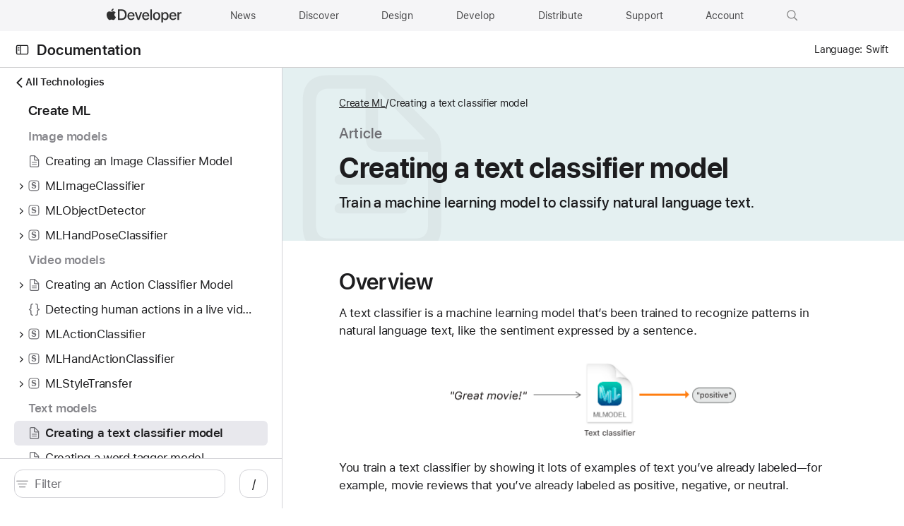

--- FILE ---
content_type: text/html; charset=utf-8
request_url: https://developer.apple.com/documentation/createml/creating-a-text-classifier-model
body_size: 1234
content:
<!DOCTYPE html><html lang="en-US"><head><meta charset="utf-8"><meta http-equiv="X-UA-Compatible" content="IE=edge"><meta name="viewport" content="width=device-width,initial-scale=1,viewport-fit=cover"><link rel="icon" href="/favicon.ico"><link rel="mask-icon" href="/apple-logo.svg" color="#333333"><title>Creating a text classifier model | Apple Developer Documentation</title><script>var baseUrl = "/tutorials/"</script><link rel="stylesheet" href="https://www.apple.com/wss/fonts?families=SF+Pro,v3|SF+Mono,v1|SF+Pro+SC,v1|SF+Pro+JP,v1" referrerpolicy="origin-when-cross-origin"><script defer="defer" src="/tutorials/js/chunk-vendors.311f12db.js"></script><script defer="defer" src="/tutorials/js/chunk-common.fd501a33.js"></script><script defer="defer" src="/tutorials/js/index.7861b227.js"></script><link href="/tutorials/css/chunk-vendors.9385f3c3.css" rel="stylesheet"><link href="/tutorials/css/index.6a972d82.css" rel="stylesheet"><meta name="description" content="Train a machine learning model to classify natural language text."><meta property="og:locale" content="en_US"><meta property="og:site_name" content="Apple Developer Documentation"><meta property="og:type" content="website"><meta property="og:image" content="https://docs.developer.apple.com/tutorials/developer-og.jpg"><meta property="og:title" content="Creating a text classifier model | Apple Developer Documentation"><meta property="og:description" content="Train a machine learning model to classify natural language text."><meta property="og:url" content="https://docs.developer.apple.com/documentation/createml/creating-a-text-classifier-model"><meta name="twitter:card" content="summary_large_image"><meta name="twitter:image" content="https://docs.developer.apple.com/tutorials/developer-og-twitter.jpg"><meta name="twitter:description" content="Train a machine learning model to classify natural language text."><meta name="twitter:title" content="Creating a text classifier model | Apple Developer Documentation"><meta name="twitter:url" content="https://docs.developer.apple.com/documentation/createml/creating-a-text-classifier-model"></head><body data-color-scheme="auto"><div id="_omniture_top"><script>var s_account="awdappledeveloper"</script><script src="/tutorials/js/analytics.js"></script></div><noscript><style>.noscript{font-family:"SF Pro Display","SF Pro Icons","Helvetica Neue",Helvetica,Arial,sans-serif;margin:92px auto 140px auto;text-align:center;width:980px}.noscript-title{color:#111;font-size:48px;font-weight:600;letter-spacing:-.003em;line-height:1.08365;margin:0 auto 54px auto;width:502px}@media only screen and (max-width:1068px){.noscript{margin:90px auto 120px auto;width:692px}.noscript-title{font-size:40px;letter-spacing:0;line-height:1.1;margin:0 auto 45px auto;width:420px}}@media only screen and (max-width:735px){.noscript{margin:45px auto 60px auto;width:87.5%}.noscript-title{font-size:32px;letter-spacing:.004em;line-height:1.125;margin:0 auto 35px auto;max-width:330px;width:auto}}#loading-placeholder{display:none}</style><div class="noscript"><h1 class="noscript-title">This page requires JavaScript.</h1><p>Please turn on JavaScript in your browser and refresh the page to view its content.</p></div></noscript><div id="app"></div></body></html>

--- FILE ---
content_type: text/css; charset=UTF-8
request_url: https://developer.apple.com/tutorials/css/index.6a972d82.css
body_size: 1240
content:
/*!
 * This source file is part of the Swift.org open source project
 *
 * Copyright (c) 2021 Apple Inc. and the Swift project authors
 * Licensed under Apache License v2.0 with Runtime Library Exception
 *
 * See https://swift.org/LICENSE.txt for license information
 * See https://swift.org/CONTRIBUTORS.txt for Swift project authors
 */.input-icon[data-v-ccff5256]{height:18px}.form[data-v-ccff5256]{width:490px;margin:auto;box-sizing:border-box}@media only screen and (max-width:735px){.form[data-v-ccff5256]{width:auto}}.input-wrapper[data-v-ccff5256]{position:relative}.input[data-v-ccff5256]{font-size:1rem;line-height:1.2353641176;font-weight:400;letter-spacing:-.022em;font-family:var(--typography-html-font,"SF Pro Text",system-ui,-apple-system,BlinkMacSystemFont,"Helvetica Neue","Helvetica","Arial",sans-serif);border:1px solid;color:var(--colors-text,var(--color-text));background:var(--color-not-found-input-background);border-color:var(--colors-not-found-input-border,var(--color-not-found-input-border));display:inline-block;box-sizing:border-box;vertical-align:top;width:100%;height:3.3em;padding-top:18px;padding-left:49px;padding-right:16px;text-align:left;border-radius:4px;position:relative}:lang(zh-CN) .input[data-v-ccff5256]{font-family:SF Pro SC,SF Pro Display,SF Pro Icons,PingFang SC,system-ui,-apple-system,BlinkMacSystemFont,Helvetica Neue,Helvetica,Arial,sans-serif}:lang(ja-JP) .input[data-v-ccff5256]{font-family:SF Pro JP,SF Pro Text,SF Pro Icons,Hiragino Kaku Gothic Pro,ヒラギノ角ゴ Pro W3,メイリオ,Meiryo,ＭＳ Ｐゴシック,system-ui,-apple-system,BlinkMacSystemFont,Helvetica Neue,Helvetica,Arial,sans-serif}:lang(ko-KR) .input[data-v-ccff5256]{font-family:SF Pro KR,SF Pro Text,SF Pro Icons,Apple Gothic,HY Gulim,MalgunGothic,HY Dotum,Lexi Gulim,system-ui,-apple-system,BlinkMacSystemFont,Helvetica Neue,Helvetica,Arial,sans-serif}.input-label[data-v-ccff5256]{font-size:1rem;line-height:1.2353641176;font-weight:400;letter-spacing:-.022em;font-family:var(--typography-html-font,"SF Pro Text",system-ui,-apple-system,BlinkMacSystemFont,"Helvetica Neue","Helvetica","Arial",sans-serif);position:absolute;left:50px;top:18px;pointer-events:none;color:#888;transition:.125s ease-in}:lang(zh-CN) .input-label[data-v-ccff5256]{font-family:SF Pro SC,SF Pro Display,SF Pro Icons,PingFang SC,system-ui,-apple-system,BlinkMacSystemFont,Helvetica Neue,Helvetica,Arial,sans-serif}:lang(ja-JP) .input-label[data-v-ccff5256]{font-family:SF Pro JP,SF Pro Text,SF Pro Icons,Hiragino Kaku Gothic Pro,ヒラギノ角ゴ Pro W3,メイリオ,Meiryo,ＭＳ Ｐゴシック,system-ui,-apple-system,BlinkMacSystemFont,Helvetica Neue,Helvetica,Arial,sans-serif}:lang(ko-KR) .input-label[data-v-ccff5256]{font-family:SF Pro KR,SF Pro Text,SF Pro Icons,Apple Gothic,HY Gulim,MalgunGothic,HY Dotum,Lexi Gulim,system-ui,-apple-system,BlinkMacSystemFont,Helvetica Neue,Helvetica,Arial,sans-serif}.input:focus~.input-label[data-v-ccff5256],.input:valid[required]~.input-label[data-v-ccff5256]{top:10px;color:#666;font-size:.7058823529rem;line-height:1.3333733333;font-weight:400;letter-spacing:-.01em;font-family:var(--typography-html-font,"SF Pro Text",system-ui,-apple-system,BlinkMacSystemFont,"Helvetica Neue","Helvetica","Arial",sans-serif)}:lang(zh-CN) .input:focus~.input-label[data-v-ccff5256],:lang(zh-CN) .input:valid[required]~.input-label[data-v-ccff5256]{font-family:SF Pro SC,SF Pro Display,SF Pro Icons,PingFang SC,system-ui,-apple-system,BlinkMacSystemFont,Helvetica Neue,Helvetica,Arial,sans-serif}:lang(ja-JP) .input:focus~.input-label[data-v-ccff5256],:lang(ja-JP) .input:valid[required]~.input-label[data-v-ccff5256]{font-family:SF Pro JP,SF Pro Text,SF Pro Icons,Hiragino Kaku Gothic Pro,ヒラギノ角ゴ Pro W3,メイリオ,Meiryo,ＭＳ Ｐゴシック,system-ui,-apple-system,BlinkMacSystemFont,Helvetica Neue,Helvetica,Arial,sans-serif}:lang(ko-KR) .input:focus~.input-label[data-v-ccff5256],:lang(ko-KR) .input:valid[required]~.input-label[data-v-ccff5256]{font-family:SF Pro KR,SF Pro Text,SF Pro Icons,Apple Gothic,HY Gulim,MalgunGothic,HY Dotum,Lexi Gulim,system-ui,-apple-system,BlinkMacSystemFont,Helvetica Neue,Helvetica,Arial,sans-serif}.input-submit[data-v-ccff5256]{display:flex;position:absolute;left:16.5px;top:50%;transform:translateY(-50%);line-height:1}[data-v-15936296] .suggest-lang{--wrapper-max-width:980px}[data-v-15936296] [data-device=iPhone16-bottom-half],[data-v-15936296] [data-device=iPhone16-landscape],[data-v-15936296] [data-device=iPhone16-top-half],[data-v-15936296] [data-device=iPhone16]{--screen-corner-radius:35px}[data-v-15936296] [data-device=iPhone16-landscape] img,[data-v-15936296] [data-device=iPhone16] img{border-radius:var(--screen-corner-radius)}[data-v-15936296] [data-device=iPhone16-top-half] img{border-radius:var(--screen-corner-radius) var(--screen-corner-radius) 0 0}[data-v-15936296] [data-device=iPhone16-bottom-half] img{border-radius:0 0 var(--screen-corner-radius) var(--screen-corner-radius)}

--- FILE ---
content_type: application/javascript; charset=UTF-8
request_url: https://developer.apple.com/tutorials/js/159.24a3ad07.js
body_size: 53695
content:
/*!
 * This source file is part of the Swift.org open source project
 *
 * Copyright (c) 2021 Apple Inc. and the Swift project authors
 * Licensed under Apache License v2.0 with Runtime Library Exception
 *
 * See https://swift.org/LICENSE.txt for license information
 * See https://swift.org/CONTRIBUTORS.txt for Swift project authors
 */
(self["webpackChunkkudu"]=self["webpackChunkkudu"]||[]).push([[159],{40:function(e,t,n){"use strict";n(9375),n(2438),n(7327),n(7010);const r={up:"up",down:"down"};t.A={constants:{IntersectionDirections:r},data(){return{intersectionObserver:null,intersectionPreviousScrollY:0,intersectionScrollDirection:r.down}},computed:{intersectionThreshold(){const e=[];for(let t=0;t<=1;t+=.01)e.push(t);return e},intersectionRoot(){return null},intersectionRootMargin(){return"0px 0px 0px 0px"},intersectionObserverOptions(){return{root:this.intersectionRoot,rootMargin:this.intersectionRootMargin,threshold:this.intersectionThreshold}}},async mounted(){await n.e(870).then(n.t.bind(n,6870,23)),this.intersectionObserver=new IntersectionObserver(e=>{this.detectIntersectionScrollDirection();const t=this.onIntersect;t?e.forEach(t):console.warn("onIntersect not implemented")},this.intersectionObserverOptions),this.getIntersectionTargets().forEach(e=>{this.intersectionObserver.observe(e)})},beforeDestroy(){this.intersectionObserver&&this.intersectionObserver.disconnect()},methods:{getIntersectionTargets(){return[this.$el]},detectIntersectionScrollDirection(){window.scrollY<this.intersectionPreviousScrollY?this.intersectionScrollDirection=r.down:window.scrollY>this.intersectionPreviousScrollY&&(this.intersectionScrollDirection=r.up),this.intersectionPreviousScrollY=window.scrollY}}}},175:function(e,t,n){"use strict";n.d(t,{A:function(){return u}});var r=function(){var e=this,t=e._self._c;return t("SVGIcon",{staticClass:"curly-brackets-icon",attrs:{viewBox:"0 0 14 14"}},[t("g",{attrs:{transform:"translate(-2.000000, -1.000000)"}},[t("g",{attrs:{transform:"translate(2.616699, 1.948730)"}},[t("path",{attrs:{d:"M0.0714366,6.0411005c0,0.3932204,0.2237288,0.6711864,0.6915254,0.7457628\n        C1.60364,6.9156766,1.9358432,7.3427954,1.9358432,8.4343204v1.9050856c0,1.8440676,0.840678,2.7118635,2.6711862,2.7118635\n        c0.1084747,0,0.2237291-0.0203381,0.3050852-0.0474567c0.2101693-0.0881357,0.3254237-0.2576275,0.3254237-0.4813566\n        c0-0.2644062-0.1152544-0.3999996-0.3525424-0.4610167c-0.0677967-0.0135593-0.1355934-0.0271187-0.2169495-0.0338984\n        c-1.1389828-0.081356-1.552542-0.5694914-1.552542-1.8237286V7.9529648c0-1.1457624-0.60339-1.7830505-1.6610171-1.8847456\n        c-0.020339,0-0.020339-0.0271187,0-0.0271187c1.0576271-0.1016951,1.6610171-0.7389832,1.6610171-1.8847456V1.8987277\n        c0-1.261017,0.4135592-1.7355932,1.552542-1.8169491c0.1084747-0.0067797,0.2033901-0.020339,0.2711868-0.0474576\n        c0.19661-0.0677966,0.298305-0.2169491,0.298305-0.4542373s-0.1220341-0.4-0.3525424-0.4813559\n        C4.7833009-0.9351707,4.6748261-0.94873,4.5392332-0.94873c-1.7694914,0-2.6033897,0.8813559-2.6033897,2.7118645v1.9118643\n        c0,1.0779662-0.3322033,1.5118647-1.1728812,1.6406779C0.2951654,5.3902531,0.0714366,5.6546597,0.0714366,6.0411005z\n        M12.6951647,6.0411005c0-0.3864408-0.2305079-0.6508474-0.6983051-0.7254238\n        c-0.8338976-0.1288133-1.1728811-0.5627117-1.1728811-1.6406779V1.7631344c0-1.8305085-0.8338985-2.7118645-2.6033897-2.7118645\n        c-0.1355934,0-0.2372875,0.0135593-0.3389826,0.0474576C7.6375384-0.8199164,7.522284-0.6572046,7.522284-0.4199165\n        s0.1152544,0.379661,0.3050847,0.4542373c0.0677967,0.0271186,0.1559324,0.040678,0.2644062,0.0474576\n        C9.223979,0.1360157,9.6510973,0.6377106,9.6510973,1.8987275v2.2576275c0,1.1525421,0.6033897,1.8847456,1.6542368,1.8847456\n        c0.020339,0,0.020339,0.0271187,0,0.0271187c-1.0508471,0-1.6542368,0.7322035-1.6542368,1.8847456v2.2508478\n        c0,1.2542372-0.4203396,1.7423725-1.5593224,1.8237286c-0.0813551,0.0067797-0.1423721,0.020339-0.2101688,0.0338984\n        C7.6443181,12.1088972,7.522284,12.25805,7.522284,12.5224562c0,0.2372885,0.1288137,0.4135599,0.3322034,0.4813566\n        c0.081356,0.0271187,0.1898308,0.0474567,0.2983046,0.0474567c1.8305082,0,2.6711864-0.8677959,2.6711864-2.7118635V8.4343204\n        c0-1.0915251,0.3389835-1.5186439,1.1728811-1.6474571C12.4646568,6.7122869,12.6951647,6.4343209,12.6951647,6.0411005z"}})])])])},i=[],s=n(5415),a={name:"CurlyBracketsIcon",components:{SVGIcon:s.A}},o=a,c=n(2401),l=(0,c.A)(o,r,i,!1,null,null,null),u=l.exports},204:function(e,t,n){"use strict";e.exports=n.p+"img/device-iPadAir-13.e6814ab4.png"},418:function(e,t,n){"use strict";n.d(t,{A:function(){return l}});n(9375),n(2438),n(2266),n(20);var r,i,s={functional:!0,name:"WordBreak",render(e,{props:t,slots:n,data:r}){const i=n().default||[],s=i.filter(e=>e.text&&!e.tag);if(0===s.length||s.length!==i.length)return e(t.tag,r,i);const a=s.map(({text:e})=>e).join(),o=[];let c=null,l=0;while(null!==(c=t.safeBoundaryPattern.exec(a))){const t=c.index+1;o.push(a.slice(l,t)),o.push(e("wbr",{key:c.index})),l=t}return o.push(a.slice(l,a.length)),e(t.tag,r,o)},props:{safeBoundaryPattern:{type:RegExp,default:()=>/([a-z](?=[A-Z])|(:)\w|\w(?=[._]\w))/g},tag:{type:String,default:()=>"span"}}},a=s,o=n(2401),c=(0,o.A)(a,r,i,!1,null,null,null),l=c.exports},511:function(e,t,n){"use strict";n.d(t,{A:function(){return u}});var r=function(){var e=this,t=e._self._c;return t("SVGIcon",{staticClass:"diagonal-arrow",attrs:{viewBox:"0 0 14 14"}},[t("path",{attrs:{d:"M1.964 13c0.239 0 0.478-0.094 0.683-0.299l7.314-7.314 1.314-1.494-0.137 3.354v2.731c0 0.521 0.41 0.956 0.922 0.956 0.504 0 0.939-0.427 0.939-0.981v-7.955c0-0.597-0.384-0.999-0.999-0.999l-7.955 0.017c-0.58 0-0.973 0.435-0.973 0.93 0 0.512 0.435 0.913 0.947 0.913h2.586l3.491-0.137-1.485 1.314-7.306 7.323c-0.205 0.196-0.307 0.444-0.307 0.674 0 0.504 0.452 0.964 0.964 0.964z"}})])},i=[],s=n(5415),a={name:"DiagonalArrowIcon",components:{SVGIcon:s.A}},o=a,c=n(2401),l=(0,c.A)(o,r,i,!1,null,null,null),u=l.exports},616:function(e,t,n){"use strict";n.d(t,{A:function(){return re}});var r=function(){var e=this,t=e._self._c;return t("Pager",{class:["TopicsLinkCardGrid",e.topicStyle],attrs:{"aria-label":e.$t("links-grid.label"),pages:e.pages},scopedSlots:e._u([{key:"page",fn:function({page:n}){return[t("Row",{attrs:{columns:{large:e.compactCards?3:2,medium:e.compactCards?3:2}}},e._l(n,function(n){return t("Column",{key:n.title},[t("TopicsLinkCardGridItem",{attrs:{item:n,compact:e.compactCards}})],1)}),1)]}}])},[t("BreakpointEmitter",{on:{change:e.handleBreakpointChange}})],1)},i=[],s=n(7063),a=n(2183),o=function(){var e=this,t=e._self._c;return t("div",{class:["pager",{"with-compact-controls":e.shouldUseCompactControls}],attrs:{role:"region","aria-roledescription":e.$t("pager.roledescription")}},[1===e.pages.length?[e._t("page",null,{page:e.pages[0]})]:[t("div",{staticClass:"container"},[t("Gutter",{staticClass:"left"},[t("ControlPrevious",{attrs:{disabled:!e.hasPreviousPage},nativeOn:{click:function(t){return e.previous.apply(null,arguments)}}})],1),t("div",{ref:"viewport",staticClass:"viewport",attrs:{role:"group"}},e._l(e.keyedPages,function({page:n,key:r},i){return t("div",{key:r,ref:"pages",refInFor:!0,class:["page",e.pageStates(i)],attrs:{"aria-label":e.$t("pager.page.label",{index:i+1,count:e.keyedPages.length}),id:r}},[e._t("page",null,{page:n})],2)}),0),t("Gutter",{staticClass:"right"},[t("ControlNext",{attrs:{disabled:!e.hasNextPage},nativeOn:{click:function(t){return e.next.apply(null,arguments)}}})],1)],1),t("div",{staticClass:"compact-controls",attrs:{role:"group","aria-label":"Controls"}},[t("ControlPrevious",{attrs:{disabled:!e.hasPreviousPage},nativeOn:{click:function(t){return e.previous.apply(null,arguments)}}}),t("ControlNext",{attrs:{disabled:!e.hasNextPage},nativeOn:{click:function(t){return e.next.apply(null,arguments)}}})],1),t("div",{staticClass:"indicators"},e._l(e.keyedPages,function({key:n},r){return t("a",{key:n,class:["indicator",e.pageStates(r)],attrs:{"aria-current":e.isActivePage(r),href:`#${n}`},on:{click:function(t){return e.setActivePage(t,r)}}})}),0)],e._t("default")],2)},c=[],l=(n(2438),n(9819),n(7327),n(20),n(4786),function(){var e=this,t=e._self._c;return t("button",{class:["pager-control",e.action],attrs:{"aria-label":e.$t(`pager.control.navigate-${e.action}`)}},[t("ChevronRoundedIcon",{staticClass:"icon"})],1)}),u=[],A=function(){var e=this,t=e._self._c;return t("SVGIcon",{staticClass:"chevron-rounded-icon",attrs:{viewBox:"0 0 14 25"}},[t("path",{attrs:{d:"M1,24.4a.9.9,0,0,0,.7-.3L13.4,13a1,1,0,0,0,0-1.6L1.7.3A.9.9,0,0,0,1,0,.9.9,0,0,0,0,1a.9.9,0,0,0,.3.7l11,10.5L.3,22.7a.9.9,0,0,0-.3.7A.9.9,0,0,0,1,24.4Z"}})])},d=[],p=n(5415),h={name:"ChevronRoundedIcon",components:{SVGIcon:p.A}},g=h,f=n(2401),m=(0,f.A)(g,A,d,!1,null,null,null),v=m.exports;const y={previous:"previous",next:"next"};var b={name:"PagerControl",components:{ChevronRoundedIcon:v},props:{action:{type:String,required:!0,validator:e=>Object.hasOwnProperty.call(y,e)}},Action:y},C=b,I=(0,f.A)(C,l,u,!1,null,"1099c665",null),w=I.exports,E=n(589),x=n(7446);const B=174;function k(e){return e.scrollIntoView({behavior:"auto",block:"nearest",inline:"start"}),new Promise(t=>{const n=60,r=2;let i=null,s=0;function a(){const o=e.getBoundingClientRect().left;s>r&&(o===i||s>=n)?t():(i=o,s+=1,requestAnimationFrame(a))}requestAnimationFrame(a)})}var S={name:"Pager",components:{ControlNext:{render(e){return e(w,{props:{action:w.Action.next}})}},ControlPrevious:{render(e){return e(w,{props:{action:w.Action.previous}})}},Gutter:{render(e){return e("div",{class:"gutter"},this.$slots.default)}}},props:{pages:{type:Array,required:!0,validator:e=>e.length>0}},data:()=>({activePageIndex:0,appState:x.A.state}),computed:{indices:({keyedPages:e})=>e.reduce((e,t,n)=>({...e,[t.key]:n}),{}),keyedPages:({_uid:e,pages:t})=>t.map((t,n)=>({key:`pager-${e}-page-${n}`,page:t})),hasNextPage:({activePageIndex:e,pages:t})=>e<t.length-1,hasPreviousPage:({activePageIndex:e})=>e>0,contentWidth:({appState:e})=>e.contentWidth,shouldUseCompactControls:({contentWidth:e})=>window.innerWidth>E.fQ.default.large.minWidth?e<E.fQ.default.large.contentWidth+B:e<E.fQ.default.medium.contentWidth+B},methods:{isActivePage(e){return e===this.activePageIndex},pageStates(e){return{active:this.isActivePage(e)}},async setActivePage(e,t){if(e.preventDefault(),t===this.activePageIndex||t<0||t>=this.$refs.pages.length)return;const n=this.$refs.pages[t];this.pauseObservingPages(),await k(n),this.startObservingPages(),this.activePageIndex=t},next(e){this.setActivePage(e,this.activePageIndex+1)},previous(e){this.setActivePage(e,this.activePageIndex-1)},observePages(e){var t;const n=null===(t=e.find(e=>e.isIntersecting))||void 0===t||null===(t=t.target)||void 0===t?void 0:t.id;n&&(this.activePageIndex=this.indices[n])},setupObserver(){this.observer=new IntersectionObserver(this.observePages,{root:this.$refs.viewport,threshold:.5}),this.startObservingPages()},startObservingPages(){this.$refs.pages.forEach(e=>{var t;null===(t=this.observer)||void 0===t||t.observe(e)})},pauseObservingPages(){this.$refs.pages.forEach(e=>{var t;null===(t=this.observer)||void 0===t||t.unobserve(e)})}},mounted(){this.pages.length>1&&this.setupObserver()},beforeDestroy(){var e;null===(e=this.observer)||void 0===e||e.disconnect()}},_=S,T=(0,f.A)(_,o,c,!1,null,"16128034",null),P=T.exports;const L=E.fQ.default.xlarge.contentWidth;var R,O,Q={extends:P,computed:{isFeaturedPage:({$route:e})=>e.name&&e.name.startsWith("welcome-experience-featured"),shouldUseCompactControls:({isFeaturedPage:e,contentWidth:t})=>e&&window.innerWidth>L?t<L-10:P.computed.shouldUseCompactControls({contentWidth:t})}},N=Q,j=(0,f.A)(N,R,O,!1,null,null,null),M=j.exports,D=n(1245),G=n(7497),V=n(1647),q=function(){var e=this,t=e._self._c;return t("Card",{staticClass:"reference-card-grid-item",attrs:{url:e.item.url,image:e.imageReferences.card,title:e.item.title,"floating-style":"",size:e.cardSize,"link-text":e.compact?"":e.$t(e.linkText)},scopedSlots:e._u([e.imageReferences.card?null:{key:"cover",fn:function({classes:n}){return[t("div",{staticClass:"reference-card-grid-item__image",class:n},[t("TopicTypeIcon",{staticClass:"reference-card-grid-item__icon",attrs:{type:e.item.role,"image-override":e.references[e.imageReferences.icon]}})],1)]}}],null,!0)},[e.compact?e._e():t("ContentNode",{attrs:{content:e.item.abstract}})],1)},H=[],U=(n(7010),n(4952)),W=n(6015),$=n(4816),z=n(2250),F=n(7403);const Y={[$.y.article]:"documentation.card.read-article",[$.y.overview]:"documentation.card.start-tutorial",[$.y.collection]:"documentation.card.view-api",[$.y.symbol]:"documentation.card.view-symbol",[$.y.sampleCode]:"documentation.card.view-sample-code"};var X={name:"TopicsLinkCardGridItem",components:{TopicTypeIcon:W.A,Card:U.A,ContentNode:()=>Promise.resolve().then(n.bind(n,8315))},mixins:[F.A],props:{item:{type:Object,required:!0},compact:{type:Boolean,default:!0}},computed:{imageReferences:({item:e})=>(e.images||[]).reduce((e,t)=>(e[t.type]=t.identifier,e),{icon:null,card:null}),linkText:({item:e})=>Y[e.role]||"documentation.card.learn-more",cardSize:({compact:e})=>e?void 0:z.A.large}},Z=X,K=(0,f.A)(Z,q,H,!1,null,"0b757855",null),J=K.exports,ee={name:"TopicsLinkCardGrid",components:{BreakpointEmitter:s.A,Column:a.A,Pager:M,Row:D.A,TopicsLinkCardGridItem:J},data:()=>({breakpoint:E.FC.large}),props:{items:{type:Array,required:!0},pageSize:{type:Number,required:!1},topicStyle:{type:String,default:G.Z.compactGrid,validator:e=>e===G.Z.compactGrid||e===G.Z.detailedGrid},usePager:{type:Boolean,default:!1}},computed:{compactCards:({topicStyle:e})=>e===G.Z.compactGrid,defaultPageSize:({breakpoint:e,items:t,topicStyle:n,usePager:r})=>r?{[G.Z.compactGrid]:{[E.FC.large]:6,[E.FC.medium]:6,[E.FC.small]:1},[G.Z.detailedGrid]:{[E.FC.large]:4,[E.FC.medium]:2,[E.FC.small]:1}}[n][e]:t.length,pages:({items:e,defaultPageSize:t,pageSize:n})=>(0,V.MY)(e,n||t)},methods:{handleBreakpointChange(e){this.breakpoint=e}}},te=ee,ne=(0,f.A)(te,r,i,!1,null,null,null),re=ne.exports},736:function(e,t,n){"use strict";e.exports=n.p+"img/device-tv_dark.3d102412.png"},996:function(e,t,n){"use strict";e.exports=n.p+"img/device-MacBookPro16_dark.a7deeaa1.png"},1078:function(e,t,n){"use strict";var r=n(9117),i=n(8060),s=n(8689),a=function(e){return i.slice(0,e.length)===e};e.exports=function(){return a("Bun/")?"BUN":a("Cloudflare-Workers")?"CLOUDFLARE":a("Deno/")?"DENO":a("Node.js/")?"NODE":r.Bun&&"string"==typeof Bun.version?"BUN":r.Deno&&"object"==typeof Deno.version?"DENO":"process"===s(r.process)?"NODE":r.window&&r.document?"BROWSER":"REST"}()},1085:function(e,t,n){"use strict";n.d(t,{A:function(){return l}});var r=function(){var e=this,t=e._self._c;return t("ul",{staticClass:"nav-menu-items"},[e._t("default")],2)},i=[],s={name:"NavMenuItems"},a=s,o=n(2401),c=(0,o.A)(a,r,i,!1,null,"c378aee0",null),l=c.exports},1096:function(e,t,n){"use strict";n.d(t,{A:function(){return f}});var r=function(){var e=this,t=e._self._c;return e.fallbackImageSrcSet?t("img",{staticClass:"fallback",attrs:{title:e.$t("error.image"),decoding:"async",alt:e.alt,srcset:e.fallbackImageSrcSet}}):t("picture",[e.prefersAuto&&e.darkVariantAttributes?t("source",{attrs:{media:"(prefers-color-scheme: dark)",srcset:e.darkVariantAttributes.srcSet}}):e._e(),e.prefersDark&&e.darkVariantAttributes?t("img",e._b({ref:"img",attrs:{decoding:"async","data-orientation":e.orientation,loading:e.loading,alt:e.alt,width:e.darkVariantAttributes.width||e.optimalWidth,height:e.darkVariantAttributes.width||e.optimalWidth?"auto":null},on:{error:e.handleImageLoadError}},"img",e.darkVariantAttributes,!1)):t("img",e._b({ref:"img",attrs:{decoding:"async","data-orientation":e.orientation,loading:e.loading,alt:e.alt,width:e.defaultAttributes.width||e.optimalWidth,height:e.defaultAttributes.width||e.optimalWidth?"auto":null},on:{error:e.handleImageLoadError}},"img",e.defaultAttributes,!1))])},i=[],s=(n(2438),n(9819),n(20),n(124)),a={props:{variants:{type:Array,required:!0}},computed:{variantsGroupedByAppearance(){return(0,s.np)(this.variants)},lightVariants(){return(0,s.qD)(this.variantsGroupedByAppearance.light)},darkVariants(){return(0,s.qD)(this.variantsGroupedByAppearance.dark)}}},o=n(2e3),c=n(1653),l="[data-uri]";const u=10;function A(e){if(!e.length)return null;const t=e.map(e=>`${(0,s.Fd)(e.src)} ${e.density}`).join(", "),n=e[0],r={srcSet:t,src:(0,s.Fd)(n.src)},{width:i}=n.size||{width:null};return i&&(r.width=i,r.height="auto"),r}var d={name:"ImageAsset",mixins:[a],inject:{imageLoadingStrategy:{default:null}},data:()=>({appState:o.A.state,fallbackImageSrcSet:null,optimalWidth:null,optimalHeight:null}),computed:{allVariants:({lightVariants:e=[],darkVariants:t=[]})=>e.concat(t),defaultAttributes:({lightVariantAttributes:e,darkVariantAttributes:t})=>e||t,darkVariantAttributes:({darkVariants:e})=>A(e),lightVariantAttributes:({lightVariants:e})=>A(e),loading:({appState:e,imageLoadingStrategy:t})=>t||e.imageLoadingStrategy,preferredColorScheme:({appState:e})=>e.preferredColorScheme,prefersAuto:({preferredColorScheme:e})=>e===c.A.auto,prefersDark:({preferredColorScheme:e})=>e===c.A.dark,orientation:({optimalWidth:e,optimalHeight:t})=>(0,s.vc)(e,t)},props:{alt:{type:String,default:""},variants:{type:Array,required:!0},shouldCalculateOptimalWidth:{type:Boolean,default:!0}},methods:{handleImageLoadError(){this.fallbackImageSrcSet=`${l} 2x`},async calculateOptimalDimensions(){const{$refs:{img:{currentSrc:e}},allVariants:t}=this,{density:n}=t.find(({src:t})=>e.endsWith(t)),r=parseInt(n.match(/\d+/)[0],u),i=await(0,s.Hm)(e),a=i.width/r,o=i.height/r;return{width:a,height:o}},async optimizeImageSize(){if(!this.defaultAttributes.width&&this.$refs.img)try{const e=await this.calculateOptimalDimensions();this.optimalWidth=e.width,this.optimalHeight=e.height}catch{console.error("Unable to calculate optimal image width")}}},mounted(){this.shouldCalculateOptimalWidth&&this.$refs.img.addEventListener("load",this.optimizeImageSize)}},p=d,h=n(2401),g=(0,h.A)(p,r,i,!1,null,null,null),f=g.exports},1245:function(e,t,n){"use strict";n.d(t,{A:function(){return u}});var r=function(){var e=this,t=e._self._c;return t("div",{staticClass:"row",class:{"with-columns":e.columns},style:e.style},[e._t("default")],2)},i=[],s=(n(2438),n(2989),n(7010),n(589)),a={name:"Row",props:{columns:{type:Object,required:!1,validator:e=>Object.entries(e).every(([e,t])=>s.FC[e]&&"number"===typeof t)},gap:{type:Number,required:!1}},computed:{style:({columns:e={},gap:t})=>({"--col-count-large":e.large,"--col-count-medium":e.medium,"--col-count-small":e.small||1,"--col-gap":t&&`${t}px`})}},o=a,c=n(2401),l=(0,c.A)(o,r,i,!1,null,"8f367836",null),u=l.exports},1305:function(e,t,n){"use strict";var r=n(3174),i=TypeError;e.exports=function(e,t){if(!delete e[t])throw new i("Cannot delete property "+r(t)+" of "+r(e))}},1482:function(e,t,n){"use strict";n.d(t,{A:function(){return u}});var r=function(){var e=this,t=e._self._c;return t("SVGIcon",{staticClass:"swift-file-icon",attrs:{viewBox:"0 0 15 14"}},[t("path",{attrs:{d:"M14.93,13.56A2.15,2.15,0,0,0,15,13a5.37,5.37,0,0,0-1.27-3.24A6.08,6.08,0,0,0,14,7.91,9.32,9.32,0,0,0,9.21.31a8.51,8.51,0,0,1,1.78,5,6.4,6.4,0,0,1-.41,2.18A45.06,45.06,0,0,1,3.25,1.54,44.57,44.57,0,0,0,7.54,6.9,45.32,45.32,0,0,1,1.47,2.32,35.69,35.69,0,0,0,8.56,9.94a6.06,6.06,0,0,1-3.26.85A9.48,9.48,0,0,1,0,8.91a10,10,0,0,0,8.1,4.72c2.55,0,3.25-1.2,4.72-1.2a2.09,2.09,0,0,1,1.91,1.15C14.79,13.69,14.88,13.75,14.93,13.56Z"}})])},i=[],s=n(5415),a={name:"SwiftFileIcon",components:{SVGIcon:s.A}},o=a,c=n(2401),l=(0,c.A)(o,r,i,!1,null,"a11b186a",null),u=l.exports},1599:function(e,t,n){"use strict";e.exports=n.p+"img/device-iPhone14Pro-top-half_dark.c582391b.png"},1647:function(e,t,n){"use strict";n.d(t,{HV:function(){return r},MY:function(){return a},n4:function(){return i}});n(7107),n(4727),n(7010);const r=e=>e[e.length-1],i=(e,t)=>JSON.stringify(e)===JSON.stringify(t);function*s(e,t){for(let n=0;n<e.length;n+=t)yield e.slice(n,n+t)}function a(e,t){if(!t||t<1)throw new Error("page size must be 1 or higher");return[...s(e,t)]}},1936:function(e,t,n){"use strict";e.exports=n.p+"img/device-iPhone16-landscape_dark.a69a2e08.png"},2005:function(e,t,n){"use strict";n.d(t,{A:function(){return A}});var r=function(){var e=this,t=e._self._c;return e.action?t("DestinationDataProvider",{attrs:{destination:e.action},scopedSlots:e._u([{key:"default",fn:function({url:n,title:r}){return[t("ButtonLink",{attrs:{url:n,isDark:e.isDark}},[e._v(" "+e._s(r)+" ")])]}}],null,!1,710653997)}):e._e()},i=[],s=n(2301),a=n(5508),o={name:"CallToActionButton",components:{DestinationDataProvider:a.A,ButtonLink:s.A},props:{action:{type:Object,required:!0},isDark:{type:Boolean,default:!1}}},c=o,l=n(2401),u=(0,l.A)(c,r,i,!1,null,null,null),A=u.exports},2183:function(e,t,n){"use strict";n.d(t,{A:function(){return l}});var r=function(){var e=this,t=e._self._c;return t("div",{staticClass:"column",style:e.style},[e._t("default")],2)},i=[],s={name:"Column",props:{span:{type:Number,default:null}},computed:{style:({span:e})=>({"--col-span":e})}},a=s,o=n(2401),c=(0,o.A)(a,r,i,!1,null,"207b65dc",null),l=c.exports},2250:function(e,t){"use strict";t.A={small:"small",large:"large"}},2251:function(e,t,n){"use strict";n.d(t,{A:function(){return u}});var r=function(){var e=this,t=e._self._c;return t("aside",{class:e.kind,attrs:{"aria-label":e.kind}},[t("p",{staticClass:"label"},[e._v(e._s(e.name||e.$t(e.label)))]),e._t("default")],2)},i=[];const s={deprecated:"deprecated",experiment:"experiment",important:"important",note:"note",tip:"tip",warning:"warning"};var a={name:"Aside",props:{kind:{type:String,required:!0,validator:e=>Object.prototype.hasOwnProperty.call(s,e)},name:{type:String,required:!1}},computed:{label:({kind:e})=>`aside-kind.${e}`}},o=a,c=n(2401),l=(0,c.A)(o,r,i,!1,null,"e001ace6",null),u=l.exports},2301:function(e,t,n){"use strict";n.d(t,{A:function(){return u}});var r=function(){var e=this,t=e._self._c;return t(e.resolvedComponent,e._b({tag:"component",staticClass:"button-cta",class:{"is-dark":e.isDark}},"component",e.componentProps,!1),[e._t("default")],2)},i=[],s=n(7057),a={name:"ButtonLink",components:{Reference:s.A},props:{url:{type:String,required:!1},isDark:{type:Boolean,default:!1}},computed:{resolvedComponent:({url:e})=>e?s.A:"button",componentProps:({url:e})=>e?{url:e}:{}}},o=a,c=n(2401),l=(0,c.A)(o,r,i,!1,null,"03d5a794",null),u=l.exports},2341:function(e,t,n){"use strict";n.d(t,{m:function(){return i},t:function(){return r}});const r={article:"article",associatedtype:"associatedtype",buildSetting:"buildSetting",case:"case",collection:"collection",class:"class",container:"container",dictionarySymbol:"dictionarySymbol",enum:"enum",extension:"extension",func:"func",groupMarker:"groupMarker",httpRequest:"httpRequest",init:"init",languageGroup:"languageGroup",learn:"learn",macro:"macro",method:"method",module:"module",namespace:"namespace",op:"op",overview:"overview",project:"project",property:"property",propertyListKey:"propertyListKey",propertyListKeyReference:"propertyListKeyReference",protocol:"protocol",resources:"resources",root:"root",sampleCode:"sampleCode",section:"section",struct:"struct",subscript:"subscript",symbol:"symbol",tutorial:"tutorial",typealias:"typealias",union:"union",var:"var"},i={[r.init]:r.method,[r.case]:r.enum,[r.propertyListKeyReference]:r.propertyListKey,[r.project]:r.tutorial}},2454:function(e,t,n){"use strict";n.d(t,{f:function(){return a}});let r=!1,i=-1,s=0;const a="data-scroll-lock-disable",o=()=>window.navigator&&window.navigator.platform&&(/iP(ad|hone|od)/.test(window.navigator.platform)||"MacIntel"===window.navigator.platform&&window.navigator.maxTouchPoints>1);function c(e){e.touches.length>1||e.preventDefault()}const l=e=>!!e&&e.scrollHeight-e.scrollTop<=e.clientHeight;function u(){s=document.body.getBoundingClientRect().top,document.body.style.overflow="hidden scroll",document.body.style.top=`${s}px`,document.body.style.position="fixed",document.body.style.width="100%"}function A(e){e&&(e.ontouchstart=null,e.ontouchmove=null),document.removeEventListener("touchmove",c)}function d(e,t){const n=e.targetTouches[0].clientY-i,r=e.target.closest(`[${a}]`)||t;return 0===r.scrollTop&&n>0||l(r)&&n<0?c(e):(e.stopPropagation(),!0)}function p(e){document.addEventListener("touchmove",c,{passive:!1}),e&&(e.ontouchstart=e=>{1===e.targetTouches.length&&(i=e.targetTouches[0].clientY)},e.ontouchmove=t=>{1===t.targetTouches.length&&d(t,e)})}t.A={lockScroll(e){r||(o()?p(e):u(),r=!0)},unlockScroll(e){r&&(o()?A(e):(document.body.style.removeProperty("overflow"),document.body.style.removeProperty("top"),document.body.style.removeProperty("position"),document.body.style.removeProperty("width"),window.scrollTo(0,Math.abs(s))),r=!1)}}},2497:function(e,t,n){"use strict";n.d(t,{A:function(){return ye}});var r=function(){var e=this,t=e._self._c;return t("div",{staticClass:"code-listing",class:{"single-line":1===e.syntaxHighlightedLines.length,"is-wrapped":e.wrap>0},style:e.wrap>0?{"--wrap-ch":e.wrap}:null,attrs:{"data-syntax":e.syntaxNameNormalized}},[e.fileName?t("Filename",{attrs:{isActionable:e.isFileNameActionable,fileType:e.fileType},on:{click:function(t){return e.$emit("file-name-click")}}},[e._v(e._s(e.fileName)+" ")]):e._e(),t("div",{staticClass:"container-general"},[e.copyToClipboard?t("button",{staticClass:"copy-button",class:e.copyState,attrs:{"aria-label":e.$t("icons.copy"),title:e.$t("icons.copy")},on:{click:e.copyCodeToClipboard}},[e.copyState===e.CopyState.idle?t("CopyIcon",{staticClass:"copy-icon"}):e.copyState===e.CopyState.success?t("CheckmarkIcon",{staticClass:"checkmark-icon"}):e.copyState===e.CopyState.failure?t("CrossIcon",{staticClass:"cross-icon"}):e._e()],1):e._e(),t("pre",[t("CodeBlock",[e._l(e.syntaxHighlightedLines,function(n,r){return[t("span",{key:r,class:["code-line-container",{highlighted:e.isHighlighted(r)||e.isUserHighlighted(r),strikethrough:e.isUserStrikethrough(r)}]},[e.showLineNumbers?t("span",{staticClass:"code-number",attrs:{"data-line-number":e.lineNumberFor(r)}}):e._e(),t("span",{staticClass:"code-line",domProps:{innerHTML:e._s(n)}})]),e._v("\n")]})],2)],1)])],1)},i=[],s=(n(2438),n(7327),n(20),n(9033),n(8903),n(1018),n(1415),n(4448),n(8871),n(6539),n(7010),n(5895)),a=n(8935),o=n(4169),c=function(){var e=this,t=e._self._c;return t("SVGIcon",{staticClass:"CopyIcon",attrs:{viewBox:"0 0 24 24",themeId:"copy"}},[t("title",[e._v(e._s(e.$t("icons.copy")))]),t("path",{attrs:{d:"M16 1H4c-1.1 0-2 .9-2 2v14h2V3h12V1zm3 4H8c-1.1 0-2\n    .9-2 2v14c0 1.1.9 2 2 2h11c1.1 0 2-.9 2-2V7c0-1.1-.9-2-2-2zm0\n    16H8V7h11v14z"}})])},l=[],u=n(5415),A={name:"CopyIcon",components:{SVGIcon:u.A}},d=A,p=n(2401),h=(0,p.A)(d,c,l,!1,null,"65e0e28e",null),g=h.exports,f=function(){var e=this,t=e._self._c;return t("SVGIcon",{staticClass:"CheckmarkIcon",attrs:{viewBox:"0 0 24 24",themeId:"checkmark"}},[t("path",{attrs:{d:"M9 16.2L4.8 12l-1.4 1.4L9 19 21 7l-1.4-1.4L9 16.2z"}})])},m=[],v={name:"CheckmarkIcon",components:{SVGIcon:u.A}},y=v,b=(0,p.A)(y,f,m,!1,null,"63cc7586",null),C=b.exports,I=function(){var e=this,t=e._self._c;return t("SVGIcon",{staticClass:"CrossIcon",attrs:{viewBox:"0 0 24 24",themeId:"cross"}},[t("path",{attrs:{d:"M19 6.41L17.59 5 12 10.59 6.41 5 5 6.41\n       10.59 12 5 17.59 6.41 19 12 13.41\n       17.59 19 19 17.59 13.41 12z"}})])},w=[],E={name:"CrossIcon",components:{SVGIcon:u.A}},x=E,B=(0,p.A)(x,I,w,!1,null,"977e3ee6",null),k=B.exports,S=(n(7107),n(9819),n(4786),n(9742),n(2273),n(4279)),_=S;const T={objectivec:["objective-c"]},P={bash:["sh","zsh"],c:["h"],cpp:["cc","c++","h++","hpp","hh","hxx","cxx"],css:[],diff:["patch"],http:["https"],java:["jsp"],javascript:["js","jsx","mjs","cjs"],json:[],llvm:[],markdown:["md","mkdown","mkd"],objectivec:["mm","objc","obj-c"].concat(T.objectivec),perl:["pl","pm"],php:[],python:["py","gyp","ipython"],ruby:["rb","gemspec","podspec","thor","irb"],scss:[],shell:["console","shellsession"],swift:[],typescript:["typescript","ts","tsx","mts","cts"],xml:["html","xhtml","rss","atom","xjb","xsd","xsl","plist","wsf","svg"],yaml:["yml","yaml"],...{VUE_APP_TARGET:"developerweb",NODE_ENV:"production",VUE_APP_TITLE:"Apple Developer Documentation",BASE_URL:"/tutorials/"}.VUE_APP_HLJS_LANGUAGES?Object.fromEntries({VUE_APP_TARGET:"developerweb",NODE_ENV:"production",VUE_APP_TITLE:"Apple Developer Documentation",BASE_URL:"/tutorials/"}.VUE_APP_HLJS_LANGUAGES.split(",").map(e=>[e,[]])):void 0},L=new Set(["markdown","swift"]),R=Object.entries(P),O=new Set(Object.keys(P)),Q=new Map;async function N(e){const t=[e];try{return await t.reduce(async(e,t)=>{let r;await e,r=L.has(t)?await n(4600)(`./${t}`):await n(9258)(`./${t}.js`),_.registerLanguage(t,r.default)},Promise.resolve()),!0}catch(r){return console.error(`Could not load ${e} file`),!1}}function j(e){if(O.has(e))return e;const t=R.find(([,t])=>t.includes(e));return t?t[0]:null}function M(e){if(Q.has(e))return Q.get(e);const t=j(e);return Q.set(e,t),t}_.configure({classPrefix:"syntax-",languages:[...O]});const D=async e=>{const t=M(e);return!(!t||_.listLanguages().includes(t))&&N(t)},G=/\r\n|\r|\n/g,V=/syntax-/;function q(e){return 0===e.length?[]:e.split(G)}function H(e){return(e.trim().match(G)||[]).length}function U(e){const t=document.createElement("template");return t.innerHTML=e,t.content.childNodes}function W(e){const{className:t}=e;if(!V.test(t))return null;const n=q(e.innerHTML).reduce((e,n)=>`${e}<span class="${t}">${n}</span>\n`,"");return U(n.trim())}function $(e){return Array.from(e.childNodes).forEach(e=>{if(H(e.textContent))try{const t=e.childNodes.length?$(e):W(e);t&&e.replaceWith(...t)}catch(t){console.error(t)}}),W(e)}function z(e,t){const n=j(t);if(!_.getLanguage(n))throw new Error(`Unsupported language for syntax highlighting: ${t}`);return _.highlight(e,{language:n,ignoreIllegals:!0}).value}function F(e,t){const n=e.join("\n"),r=z(n,t),i=document.createElement("code");return i.innerHTML=r,$(i),q(i.innerHTML)}var Y=function(){var e=this,t=e._self._c;return t("span",{staticClass:"filename"},[e.isActionable?t("a",{attrs:{href:"#"},on:{click:function(t){return t.preventDefault(),e.$emit("click")}}},[t("FileIcon",{attrs:{fileType:e.fileType}}),e._t("default")],2):t("span",[t("FileIcon",{attrs:{fileType:e.fileType}}),e._t("default")],2)])},X=[],Z=function(){var e=this,t=e._self._c;return"swift"===e.fileType?t("SwiftFileIcon",{staticClass:"file-icon"}):t("GenericFileIcon",{staticClass:"file-icon"})},K=[],J=n(1482),ee=function(){var e=this,t=e._self._c;return t("SVGIcon",{staticClass:"generic-file-icon",attrs:{viewBox:"0 0 19 24"}},[t("g",{attrs:{fill:"none","fill-rule":"evenodd"}},[t("path",{attrs:{d:"m2.67657074.40331672h7.11788699l4.57449337 4.61554267c.0014558.00146885.0029131.00293619.0043719.00440202l3.8063929 3.82469707v12.83952762c0 1.1045695-.8954305 2-2 2h-13.50314516c-1.1045695 0-2-.8954305-2-2v-19.28416938c0-1.1045695.8954305-2 2-2z",fill:"#fff"}}),t("path",{attrs:{d:"m15.5571936 24c1.9981078 0 3.0539262-1.0558184 3.0539262-3.0652791v-11.10312204c0-.90823084-.1475875-1.3282876-.7038789-1.89593188l-7.2090823-7.23178808c-.5562914-.5449385-.98770107-.7038789-1.86187325-.7038789h-5.51750237c-1.98675496 0-3.0539262 1.05581835-3.0539262 3.06527909v17.86944181c0 2.0208136 1.04446547 3.0652791 3.0539262 3.0652791zm-.0454116-.8401135h-12.15894036c-1.47587512 0-2.24787133-.7719962-2.24787133-2.2478714v-17.82403024c0-1.41911069.77199621-2.24787133 2.25922422-2.24787133h5.65373699v7.15231788c0 1.12393567.56764427 1.62346263 1.62346258 1.62346263h7.1296122v11.29612106c0 1.4758752-.7719963 2.2478714-2.2592243 2.2478714zm2.0548723-14.36140022h-6.8571428c-.6244087 0-.87417223-.24976348-.87417223-.87417218v-6.87984863z",fill:"#d2d2d7","fill-rule":"nonzero"}})])])},te=[],ne={name:"GenericFileIcon",components:{SVGIcon:u.A}},re=ne,ie=(0,p.A)(re,ee,te,!1,null,null,null),se=ie.exports,ae={name:"CodeListingFileIcon",components:{SwiftFileIcon:J.A,GenericFileIcon:se},props:{fileType:String}},oe=ae,ce=(0,p.A)(oe,Z,K,!1,null,"2712e8b8",null),le=ce.exports,ue={name:"CodeListingFilename",components:{FileIcon:le},props:{isActionable:{type:Boolean,default:()=>!1},fileType:String}},Ae=ue,de=(0,p.A)(Ae,Y,X,!1,null,"93cb50b6",null),pe=de.exports;const he={idle:"idle",success:"success",failure:"failure"},ge={highlight:"highlight",strikeout:"strikeout"};var fe={name:"CodeListing",components:{Filename:pe,CodeBlock:o.A,CopyIcon:g,CheckmarkIcon:C,CrossIcon:k},data(){return{syntaxHighlightedLines:[],copyState:he.idle,CopyState:he}},props:{fileName:String,isFileNameActionable:{type:Boolean,default:()=>!1},syntax:String,fileType:String,content:{type:Array,required:!0},copyToClipboard:{type:Boolean,default:()=>!1},wrap:{type:Number,default:()=>0},lineAnnotations:{type:Array,default:()=>[]},startLineNumber:{type:Number,default:()=>1},highlights:{type:Array,default:()=>[]},showLineNumbers:{type:Boolean,default:()=>!1}},computed:{escapedContent:({content:e})=>e.map(s.ZD),highlightedLineNumbers(){return new Set(this.highlights.map(({line:e})=>e))},syntaxNameNormalized(){const e={occ:a.A.objectiveC.key.url};return e[this.syntax]||this.syntax},copyableText(){return this.content.join("\n")},styleLineSets(){const e=Object.create(null);return(this.lineAnnotations||[]).forEach(t=>{if(!t||!t.style||!t.range||!t.range[0]||!t.range[1])return;const{style:n}=t,r=t.range[0].line,i=t.range[1].line;e[n]||(e[n]=new Set);for(let s=r;s<=i;s+=1)e[n].add(s)}),e}},watch:{content:{handler:"syntaxHighlightLines",immediate:!0}},methods:{isHighlighted(e){return this.highlightedLineNumbers.has(this.lineNumberFor(e))},isLineInStyle(e,t){var n,r;const i=this.lineNumberFor(e);return null!==(n=null===(r=this.styleLineSets[t])||void 0===r?void 0:r.has(i))&&void 0!==n&&n},isUserHighlighted(e){return this.isLineInStyle(e,ge.highlight)},isUserStrikethrough(e){return this.isLineInStyle(e,ge.strikeout)},lineNumberFor(e){return this.startLineNumber+e},async syntaxHighlightLines(){let e;try{await D(this.syntaxNameNormalized),e=F(this.content,this.syntaxNameNormalized)}catch(t){e=this.escapedContent}this.syntaxHighlightedLines=e.map(e=>""===e?"\n":e)},copyCodeToClipboard(){navigator.clipboard.writeText(this.copyableText).then(()=>{this.copyState=he.success}).catch(e=>{console.error("Failed to copy text: ",e),this.copyState=he.failure}).finally(()=>{setTimeout(()=>{this.copyState=he.idle},1e3)})}}},me=fe,ve=(0,p.A)(me,r,i,!1,null,"e6b18ca8",null),ye=ve.exports},2838:function(e,t,n){"use strict";e.exports=n.p+"img/device-iPhone16-bottom-half_dark.c9a43398.png"},2885:function(e,t,n){"use strict";e.exports=n.p+"img/device-iPhone16-bottom-half.8bb1af4c.png"},2989:function(e,t,n){"use strict";var r=n(5613),i=n(9944),s=n(8873),a=n(4977),o=n(3770),c=n(6002),l=n(8500),u=n(850),A=u("every",TypeError);r({target:"Iterator",proto:!0,real:!0,forced:A},{every:function(e){o(this);try{a(e)}catch(r){l(this,"throw",r)}if(A)return i(A,this,e);var t=c(this),n=0;return!s(t,function(t,r){if(!e(t,n++))return r()},{IS_RECORD:!0,INTERRUPTED:!0}).stopped}})},3044:function(e,t,n){"use strict";n.d(t,{A:function(){return u}});var r=function(){var e=this,t=e._self._c;return t("SVGIcon",{staticClass:"tutorial-icon",attrs:{viewBox:"0 0 14 14"}},[t("g",{attrs:{transform:"translate(2.116699, 3.334961)"}},[t("path",{attrs:{d:"M-0.907766,2.3546648h2.2719603c0.764268,0,1.208933-0.444665,1.208933-1.1811414v-2.3344913\n      c0-0.7364764-0.444665-1.1741936-1.208933-1.1741936H-0.907766c-0.764268,0-1.208933,0.4377172-1.208933,1.1741936v2.3344913\n      C-2.116699,1.9099998-1.672034,2.3546648-0.907766,2.3546648z M4.5880156-1.2860299h6.7602978\n      c0.2918119,0,0.5349874-0.2292804,0.5349874-0.5280397c0-0.2918113-0.2431755-0.5210918-0.5349874-0.5210918H4.5880156\n      c-0.298759,0-0.5280395,0.2292805-0.5280395,0.5210918C4.0599761-1.5153103,4.2892566-1.2860299,4.5880156-1.2860299z\n      M4.5880156,2.3546648h6.7602978c0.2918119,0,0.5349874-0.2292802,0.5349874-0.5280396\n      c0-0.2918115-0.2431755-0.5210918-0.5349874-0.5210918H4.5880156c-0.298759,0-0.5280395,0.2292804-0.5280395,0.5210918\n      C4.0599761,2.1253846,4.2892566,2.3546648,4.5880156,2.3546648z M-0.907766,9.6291065h2.2719603\n      c0.764268,0,1.208933-0.4377174,1.208933-1.1741934V6.1204219c0-0.7364764-0.444665-1.1741939-1.208933-1.1741939H-0.907766\n      c-0.764268,0-1.208933,0.4377174-1.208933,1.1741939v2.3344913C-2.116699,9.1913891-1.672034,9.6291065-0.907766,9.6291065z\n      M4.5880156,5.9953599h6.7602978c0.2918119,0,0.5349874-0.2362285,0.5349874-0.5280399S11.6401253,4.946228,11.3483133,4.946228\n      H4.5880156c-0.298759,0-0.5280395,0.2292805-0.5280395,0.5210919S4.2892566,5.9953599,4.5880156,5.9953599z M4.5880156,9.6291065\n      h6.7602978c0.2918119,0,0.5349874-0.2292805,0.5349874-0.5210915c0-0.2918119-0.2431755-0.5280399-0.5349874-0.5280399H4.5880156\n      c-0.298759,0-0.5280395,0.236228-0.5280395,0.5280399C4.0599761,9.399826,4.2892566,9.6291065,4.5880156,9.6291065z"}})])])},i=[],s=n(5415),a={name:"TutorialIcon",components:{SVGIcon:s.A}},o=a,c=n(2401),l=(0,c.A)(o,r,i,!1,null,null,null),u=l.exports},3078:function(e,t,n){"use strict";n(6560),n(7010);var r=n(2e3),i=n(6767),s=n(3742);function a(e){return new Promise((t,n)=>{e.complete?t():(e.addEventListener("load",t,{once:!0}),e.addEventListener("error",n,{once:!0}))})}function o(){return Promise.allSettled([...document.getElementsByTagName("img")].map(a))}t.A={mixins:[s.A],mounted(){this.scrollToElementIfAnchorPresent()},updated(){this.scrollToElementIfAnchorPresent()},methods:{async scrollToElementIfAnchorPresent(){const{hash:e}=this.$route;if(!e)return;const{imageLoadingStrategy:t}=r.A.state;r.A.setImageLoadingStrategy(i.A.eager),await this.$nextTick(),await o(),this.scrollToElement(e),r.A.setImageLoadingStrategy(t)}}}},3526:function(e,t,n){"use strict";n.d(t,{A:function(){return d}});var r=function(){var e=this,t=e._self._c;return t("div",{staticClass:"device-frame",class:e.classes,style:e.styles,attrs:{"data-device":e.device}},[t("div",{staticClass:"device-screen",class:{"with-device":e.currentDeviceAttrs}},[e._t("default")],2),t("div",{staticClass:"device"})])},i=[],s={iPhone14Pro:{screenTop:26,screenLeft:32,screenWidth:268,screenHeight:581,frameWidth:332,frameHeight:645,lightUrl:n(4927),darkUrl:n(4013)},"iPhone14Pro-top-half":{screenTop:38,screenLeft:32,screenWidth:268,screenHeight:290,frameWidth:332,frameHeight:328,lightUrl:n(6574),darkUrl:n(1599)},"iPhone14Pro-bottom-half":{screenTop:0,screenLeft:32,screenWidth:268,screenHeight:290,frameWidth:332,frameHeight:328,lightUrl:n(5942),darkUrl:n(7095)},"iPhone14Pro-landscape":{screenTop:26,screenLeft:32,screenWidth:581,screenHeight:268,frameWidth:645,frameHeight:332,lightUrl:n(4748),darkUrl:n(5933)},"iPadPro12-9":{screenTop:25,screenLeft:32,screenWidth:675,screenHeight:506,frameWidth:739,frameHeight:569,lightUrl:n(8327),darkUrl:n(9648)},"watchSeries8-45":{screenTop:26,screenLeft:32,screenWidth:162,screenHeight:198,frameWidth:226,frameHeight:262,lightUrl:n(6499),darkUrl:n(5684)},MacBookPro16:{screenTop:20,screenLeft:74,screenWidth:543,screenHeight:351,frameWidth:690,frameHeight:433,lightUrl:n(8099),darkUrl:n(996)},tv:{screenTop:26,screenLeft:32,screenWidth:640,screenHeight:360,frameWidth:704,frameHeight:424,lightUrl:n(4263),darkUrl:n(736)},iPhone16:{screenTop:9,screenLeft:9,screenWidth:268,screenHeight:581,frameWidth:286,frameHeight:599,lightUrl:n(5747),darkUrl:n(4356)},"iPhone16-top-half":{screenTop:9,screenLeft:9,screenWidth:268,screenHeight:290,frameWidth:286,frameHeight:299,lightUrl:n(6379),darkUrl:n(4540)},"iPhone16-bottom-half":{screenTop:0,screenLeft:9,screenWidth:268,screenHeight:290,frameWidth:286,frameHeight:299,lightUrl:n(2885),darkUrl:n(2838)},"iPhone16-landscape":{screenTop:9,screenLeft:9,screenWidth:581,screenHeight:268,frameWidth:599,frameHeight:286,lightUrl:n(4199),darkUrl:n(1936)},"iPadAir-13":{screenTop:24,screenLeft:24,screenWidth:675,screenHeight:506,frameWidth:723,frameHeight:554,lightUrl:n(204),darkUrl:n(4333)},"MacBookPro16-m3":{screenTop:14,screenLeft:61,screenWidth:543,screenHeight:351,frameWidth:664,frameHeight:408,lightUrl:n(5078),darkUrl:n(9991)},"watchSeries10-46":{screenTop:18,screenLeft:18,screenWidth:182,screenHeight:217,frameWidth:218,frameHeight:253,lightUrl:n(5001),darkUrl:n(7586)},television:{screenTop:21,screenLeft:21,screenWidth:640,screenHeight:360,frameWidth:682,frameHeight:402,lightUrl:n(7749),darkUrl:n(5782)}},a=n(1900);const o=e=>e&&e!==1/0;var c={name:"DeviceFrame",props:{device:{type:String,required:!0}},provide:{insideDeviceFrame:!0},computed:{currentDeviceAttrs:({device:e})=>(0,a.PL)(["theme","device-frames",e],s[e]),styles:({toPixel:e,toUrl:t,toPct:n,currentDeviceAttrs:r={},toVal:i})=>{const{screenTop:s,screenLeft:a,screenWidth:o,frameWidth:c,lightUrl:l,darkUrl:u,screenHeight:A,frameHeight:d}=r;return{"--screen-top":n(s/d),"--screen-left":n(a/c),"--screen-width":n(o/c),"--screen-height":n(A/d),"--screen-aspect":i(o/A),"--frame-width":e(c),"--frame-aspect":i(c/d),"--device-light-url":t(l),"--device-dark-url":t(u)}},classes:({currentDeviceAttrs:e})=>({"no-device":!e})},methods:{toPixel:e=>o(e)?`${e}px`:null,toUrl:e=>o(e)?`url(${e})`:null,toPct:e=>o(e)?100*e+"%":null,toVal:e=>o(e)?e:null}},l=c,u=n(2401),A=(0,u.A)(l,r,i,!1,null,"222c78d6",null),d=A.exports},3663:function(e,t,n){"use strict";n.d(t,{A:function(){return u}});var r=function(){var e=this,t=e._self._c;return t("SVGIcon",{attrs:{viewBox:"0 0 14 14"}},[t("g",{attrs:{transform:"translate(3.174561, 1.483887)"}},[t("path",{attrs:{d:"M-0.276123,2.9490175c0,1.2867641,0.7977941,2.1874995,2.3290441,2.6121321l3.2362134,0.9136028\n      C6.3507152,6.777142,6.8975902,7.324017,6.8975902,8.096076v0.2251844H6.5372963\n      c-0.3860297,0-0.7205882,0.0386028-0.9586401,0.2766542C5.3406048,8.8359661,5.3084359,9.1640911,5.3084359,9.5501204v1.737133\n      c0,0.3924627,0.0321689,0.7270212,0.2702203,0.9586391c0.2380519,0.2380514,0.5726104,0.2702208,0.9586401,0.2702208h1.7371321\n      c0.3924637,0,0.7270222-0.0321693,0.9650736-0.2702208c0.2316179-0.2316179,0.2637863-0.5661764,0.2637863-0.9586391v-1.737133\n      c0-0.3860292-0.0321684-0.7141542-0.2637863-0.9522057C9.0014505,8.3598633,8.6668921,8.3212605,8.2744284,8.3212605H7.9334359\n      V8.096076c0-1.2803311-0.7977943-2.181066-2.3290443-2.6056986L2.3681784,4.5767746\n      C1.3130314,4.2808185,0.7597226,3.7210763,0.7597226,2.9490175V2.7173998h0.3538603\n      c0.3924632,0,0.7270222-0.0386031,0.9650736-0.2766545C2.3102741,2.2091277,2.348877,1.8745689,2.348877,1.4821056v-1.7306985\n      c0-0.3924632-0.0386028-0.7205882-0.2702205-0.9586396C1.8406049-1.445284,1.5060461-1.483887,1.1135828-1.483887h-1.7371323\n      c-0.3860294,0-0.7205883,0.0386029-0.9586396,0.2766544s-0.2702206,0.5661764-0.2702206,0.9522059v1.7371323\n      c0,0.3924633,0.0321692,0.7270221,0.2702206,0.9586397c0.2380514,0.2380514,0.5726104,0.2766545,0.9650735,0.2766545h0.3409927\n      C-0.2761228,2.7173998-0.2761228,2.9490175-0.276123,2.9490175z"}})])])},i=[],s=n(5415),a={name:"PathIcon",components:{SVGIcon:s.A}},o=a,c=n(2401),l=(0,c.A)(o,r,i,!1,null,null,null),u=l.exports},3694:function(e,t,n){"use strict";n.d(t,{Ay:function(){return A},Zy:function(){return a},hX:function(){return i}});n(7010);const r={major:0,minor:3,patch:0};function i({major:e,minor:t,patch:n}){return[e,t,n].join(".")}function s(e){const[t=0,n=0,r=0]=e.split(".");return[Number(t),Number(n),Number(r)]}function a(e,t){const n=s(e),r=s(t);for(let i=0;i<n.length;i+=1){if(n[i]>r[i])return 1;if(n[i]<r[i])return-1}return 0}const o=i(r);function c(e){return`[Swift-DocC-Render] The render node version for this page has a higher minor version (${e}) than Swift-DocC-Render supports (${o}). Compatibility is not guaranteed.`}const l=e=>`[Swift-DocC-Render] The render node version for this page (${e}) has a different major version component than Swift-DocC-Render supports (${o}). Compatibility is not guaranteed.`;function u(e){const{major:t,minor:n}=e,{major:s,minor:a}=r;return t!==s?l(i(e)):n>a?c(i(e)):""}function A(e){if(!e)return;const t=u(e);t&&console.warn(t)}},3742:function(e,t,n){"use strict";var r=n(913);t.A={methods:{async scrollToElement(e){await(0,r.u)(8);const t=this.$router.resolve({hash:e}),{selector:n,offset:i}=await this.$router.options.scrollBehavior(t.route),s=document.querySelector(n);return s?(s.scrollIntoView(),window.scrollY+window.innerHeight<document.body.scrollHeight&&window.scrollBy(-i.x,-i.y),s):null},async handleFocusAndScroll(e){const t=document.getElementById(e);t&&(t.focus({preventScroll:!0}),await this.scrollToElement(`#${e}`))}}}},4013:function(e,t,n){"use strict";e.exports=n.p+"img/device-iPhone14Pro_dark.6179e616.png"},4166:function(e,t,n){"use strict";var r=n(4188),i=n(831),s=n(5054);e.exports=function(e,t,n){var a,o;return s&&r(a=t.constructor)&&a!==n&&i(o=a.prototype)&&o!==n.prototype&&s(e,o),e}},4169:function(e,t,n){"use strict";n.d(t,{A:function(){return l}});var r=function(){var e=this,t=e._self._c;return t("code",{attrs:{tabindex:"0","data-before-code":e.$t("accessibility.code.start"),"data-after-code":e.$t("accessibility.code.end")}},[e._t("default")],2)},i=[],s={name:"CodeBlock"},a=s,o=n(2401),c=(0,o.A)(a,r,i,!1,null,"b751a540",null),l=c.exports},4199:function(e,t,n){"use strict";e.exports=n.p+"img/device-iPhone16-landscape.45fb520b.png"},4237:function(e,t,n){"use strict";n.d(t,{o8:function(){return h},Fd:function(){return c},cE:function(){return p},Dk:function(){return A},JR:function(){return d}});n(7107),n(4727),n(4293),n(7010),n(3165),n(4541),n(4397),n(1412),n(1883),n(7905);var r=n(124),i=n(7479),s=n(3694);class a extends Error{constructor({location:e,response:t}){super("Request redirected"),this.location=e,this.response=t}}class o extends Error{constructor(e){super("Unable to fetch data"),this.route=e}}async function c(e,t={},n={}){function r(e){return!e.ok}const o=(0,i.Lo)(e),c=(0,i.vk)(t);c&&(o.search=c);const l=await fetch(o.href,n);if(r(l))throw l;if(l.redirected)throw new a({location:l.url,response:l});const u=await l.json();return(0,s.Ay)(u.schemaVersion),u}function l(e){const t=e.replace(/\/$/,"");return`${(0,r.Fd)(["/data",t])}.json`}function u(e){const{pathname:t,search:n}=new URL(e),r=/\/data(\/.*).json$/,i=r.exec(t);return i?i[1]+n:t+n}async function A(e,t,n){const r=l(e.path);let i;try{i=await c(r,e.query)}catch(s){if(s instanceof a)throw u(s.location);s.status&&404===s.status?n({name:"not-found",params:[e.path]}):n(new o(e))}return i}function d(e,t){return!(0,i.LG)(e,t)}async function p(e,t={}){const n=l(e);return c(n,{},t)}function h(e){return JSON.parse(JSON.stringify(e))}},4263:function(e,t,n){"use strict";e.exports=n.p+"img/device-tv.afb3e674.png"},4279:function(e,t,n){function r(e){return e instanceof Map?e.clear=e.delete=e.set=function(){throw new Error("map is read-only")}:e instanceof Set&&(e.add=e.clear=e.delete=function(){throw new Error("set is read-only")}),Object.freeze(e),Object.getOwnPropertyNames(e).forEach(t=>{const n=e[t],i=typeof n;"object"!==i&&"function"!==i||Object.isFrozen(n)||r(n)}),e}n(3510),n(7107),n(9375),n(7534),n(2438),n(2989),n(2266),n(9819),n(7327),n(20),n(4727),n(9033),n(8903),n(1018),n(1415),n(4448),n(8871),n(6539),n(4293),n(7010);class i{constructor(e){void 0===e.data&&(e.data={}),this.data=e.data,this.isMatchIgnored=!1}ignoreMatch(){this.isMatchIgnored=!0}}function s(e){return e.replace(/&/g,"&amp;").replace(/</g,"&lt;").replace(/>/g,"&gt;").replace(/"/g,"&quot;").replace(/'/g,"&#x27;")}function a(e,...t){const n=Object.create(null);for(const r in e)n[r]=e[r];return t.forEach(function(e){for(const t in e)n[t]=e[t]}),n}const o="</span>",c=e=>!!e.scope,l=(e,{prefix:t})=>{if(e.startsWith("language:"))return e.replace("language:","language-");if(e.includes(".")){const n=e.split(".");return[`${t}${n.shift()}`,...n.map((e,t)=>`${e}${"_".repeat(t+1)}`)].join(" ")}return`${t}${e}`};class u{constructor(e,t){this.buffer="",this.classPrefix=t.classPrefix,e.walk(this)}addText(e){this.buffer+=s(e)}openNode(e){if(!c(e))return;const t=l(e.scope,{prefix:this.classPrefix});this.span(t)}closeNode(e){c(e)&&(this.buffer+=o)}value(){return this.buffer}span(e){this.buffer+=`<span class="${e}">`}}const A=(e={})=>{const t={children:[]};return Object.assign(t,e),t};class d{constructor(){this.rootNode=A(),this.stack=[this.rootNode]}get top(){return this.stack[this.stack.length-1]}get root(){return this.rootNode}add(e){this.top.children.push(e)}openNode(e){const t=A({scope:e});this.add(t),this.stack.push(t)}closeNode(){if(this.stack.length>1)return this.stack.pop()}closeAllNodes(){while(this.closeNode());}toJSON(){return JSON.stringify(this.rootNode,null,4)}walk(e){return this.constructor._walk(e,this.rootNode)}static _walk(e,t){return"string"===typeof t?e.addText(t):t.children&&(e.openNode(t),t.children.forEach(t=>this._walk(e,t)),e.closeNode(t)),e}static _collapse(e){"string"!==typeof e&&e.children&&(e.children.every(e=>"string"===typeof e)?e.children=[e.children.join("")]:e.children.forEach(e=>{d._collapse(e)}))}}class p extends d{constructor(e){super(),this.options=e}addText(e){""!==e&&this.add(e)}startScope(e){this.openNode(e)}endScope(){this.closeNode()}__addSublanguage(e,t){const n=e.root;t&&(n.scope=`language:${t}`),this.add(n)}toHTML(){const e=new u(this,this.options);return e.value()}finalize(){return this.closeAllNodes(),!0}}function h(e){return e?"string"===typeof e?e:e.source:null}function g(e){return v("(?=",e,")")}function f(e){return v("(?:",e,")*")}function m(e){return v("(?:",e,")?")}function v(...e){const t=e.map(e=>h(e)).join("");return t}function y(e){const t=e[e.length-1];return"object"===typeof t&&t.constructor===Object?(e.splice(e.length-1,1),t):{}}function b(...e){const t=y(e),n="("+(t.capture?"":"?:")+e.map(e=>h(e)).join("|")+")";return n}function C(e){return new RegExp(e.toString()+"|").exec("").length-1}function I(e,t){const n=e&&e.exec(t);return n&&0===n.index}const w=/\[(?:[^\\\]]|\\.)*\]|\(\??|\\([1-9][0-9]*)|\\./;function E(e,{joinWith:t}){let n=0;return e.map(e=>{n+=1;const t=n;let r=h(e),i="";while(r.length>0){const e=w.exec(r);if(!e){i+=r;break}i+=r.substring(0,e.index),r=r.substring(e.index+e[0].length),"\\"===e[0][0]&&e[1]?i+="\\"+String(Number(e[1])+t):(i+=e[0],"("===e[0]&&n++)}return i}).map(e=>`(${e})`).join(t)}const x=/\b\B/,B="[a-zA-Z]\\w*",k="[a-zA-Z_]\\w*",S="\\b\\d+(\\.\\d+)?",_="(-?)(\\b0[xX][a-fA-F0-9]+|(\\b\\d+(\\.\\d*)?|\\.\\d+)([eE][-+]?\\d+)?)",T="\\b(0b[01]+)",P="!|!=|!==|%|%=|&|&&|&=|\\*|\\*=|\\+|\\+=|,|-|-=|/=|/|:|;|<<|<<=|<=|<|===|==|=|>>>=|>>=|>=|>>>|>>|>|\\?|\\[|\\{|\\(|\\^|\\^=|\\||\\|=|\\|\\||~",L=(e={})=>{const t=/^#![ ]*\//;return e.binary&&(e.begin=v(t,/.*\b/,e.binary,/\b.*/)),a({scope:"meta",begin:t,end:/$/,relevance:0,"on:begin":(e,t)=>{0!==e.index&&t.ignoreMatch()}},e)},R={begin:"\\\\[\\s\\S]",relevance:0},O={scope:"string",begin:"'",end:"'",illegal:"\\n",contains:[R]},Q={scope:"string",begin:'"',end:'"',illegal:"\\n",contains:[R]},N={begin:/\b(a|an|the|are|I'm|isn't|don't|doesn't|won't|but|just|should|pretty|simply|enough|gonna|going|wtf|so|such|will|you|your|they|like|more)\b/},j=function(e,t,n={}){const r=a({scope:"comment",begin:e,end:t,contains:[]},n);r.contains.push({scope:"doctag",begin:"[ ]*(?=(TODO|FIXME|NOTE|BUG|OPTIMIZE|HACK|XXX):)",end:/(TODO|FIXME|NOTE|BUG|OPTIMIZE|HACK|XXX):/,excludeBegin:!0,relevance:0});const i=b("I","a","is","so","us","to","at","if","in","it","on",/[A-Za-z]+['](d|ve|re|ll|t|s|n)/,/[A-Za-z]+[-][a-z]+/,/[A-Za-z][a-z]{2,}/);return r.contains.push({begin:v(/[ ]+/,"(",i,/[.]?[:]?([.][ ]|[ ])/,"){3}")}),r},M=j("//","$"),D=j("/\\*","\\*/"),G=j("#","$"),V={scope:"number",begin:S,relevance:0},q={scope:"number",begin:_,relevance:0},H={scope:"number",begin:T,relevance:0},U={scope:"regexp",begin:/\/(?=[^/\n]*\/)/,end:/\/[gimuy]*/,contains:[R,{begin:/\[/,end:/\]/,relevance:0,contains:[R]}]},W={scope:"title",begin:B,relevance:0},$={scope:"title",begin:k,relevance:0},z={begin:"\\.\\s*"+k,relevance:0},F=function(e){return Object.assign(e,{"on:begin":(e,t)=>{t.data._beginMatch=e[1]},"on:end":(e,t)=>{t.data._beginMatch!==e[1]&&t.ignoreMatch()}})};var Y=Object.freeze({__proto__:null,APOS_STRING_MODE:O,BACKSLASH_ESCAPE:R,BINARY_NUMBER_MODE:H,BINARY_NUMBER_RE:T,COMMENT:j,C_BLOCK_COMMENT_MODE:D,C_LINE_COMMENT_MODE:M,C_NUMBER_MODE:q,C_NUMBER_RE:_,END_SAME_AS_BEGIN:F,HASH_COMMENT_MODE:G,IDENT_RE:B,MATCH_NOTHING_RE:x,METHOD_GUARD:z,NUMBER_MODE:V,NUMBER_RE:S,PHRASAL_WORDS_MODE:N,QUOTE_STRING_MODE:Q,REGEXP_MODE:U,RE_STARTERS_RE:P,SHEBANG:L,TITLE_MODE:W,UNDERSCORE_IDENT_RE:k,UNDERSCORE_TITLE_MODE:$});function X(e,t){const n=e.input[e.index-1];"."===n&&t.ignoreMatch()}function Z(e,t){void 0!==e.className&&(e.scope=e.className,delete e.className)}function K(e,t){t&&e.beginKeywords&&(e.begin="\\b("+e.beginKeywords.split(" ").join("|")+")(?!\\.)(?=\\b|\\s)",e.__beforeBegin=X,e.keywords=e.keywords||e.beginKeywords,delete e.beginKeywords,void 0===e.relevance&&(e.relevance=0))}function J(e,t){Array.isArray(e.illegal)&&(e.illegal=b(...e.illegal))}function ee(e,t){if(e.match){if(e.begin||e.end)throw new Error("begin & end are not supported with match");e.begin=e.match,delete e.match}}function te(e,t){void 0===e.relevance&&(e.relevance=1)}const ne=(e,t)=>{if(!e.beforeMatch)return;if(e.starts)throw new Error("beforeMatch cannot be used with starts");const n=Object.assign({},e);Object.keys(e).forEach(t=>{delete e[t]}),e.keywords=n.keywords,e.begin=v(n.beforeMatch,g(n.begin)),e.starts={relevance:0,contains:[Object.assign(n,{endsParent:!0})]},e.relevance=0,delete n.beforeMatch},re=["of","and","for","in","not","or","if","then","parent","list","value"],ie="keyword";function se(e,t,n=ie){const r=Object.create(null);return"string"===typeof e?i(n,e.split(" ")):Array.isArray(e)?i(n,e):Object.keys(e).forEach(function(n){Object.assign(r,se(e[n],t,n))}),r;function i(e,n){t&&(n=n.map(e=>e.toLowerCase())),n.forEach(function(t){const n=t.split("|");r[n[0]]=[e,ae(n[0],n[1])]})}}function ae(e,t){return t?Number(t):oe(e)?0:1}function oe(e){return re.includes(e.toLowerCase())}const ce={},le=e=>{console.error(e)},ue=(e,...t)=>{console.log(`WARN: ${e}`,...t)},Ae=(e,t)=>{ce[`${e}/${t}`]||(console.log(`Deprecated as of ${e}. ${t}`),ce[`${e}/${t}`]=!0)},de=new Error;function pe(e,t,{key:n}){let r=0;const i=e[n],s={},a={};for(let o=1;o<=t.length;o++)a[o+r]=i[o],s[o+r]=!0,r+=C(t[o-1]);e[n]=a,e[n]._emit=s,e[n]._multi=!0}function he(e){if(Array.isArray(e.begin)){if(e.skip||e.excludeBegin||e.returnBegin)throw le("skip, excludeBegin, returnBegin not compatible with beginScope: {}"),de;if("object"!==typeof e.beginScope||null===e.beginScope)throw le("beginScope must be object"),de;pe(e,e.begin,{key:"beginScope"}),e.begin=E(e.begin,{joinWith:""})}}function ge(e){if(Array.isArray(e.end)){if(e.skip||e.excludeEnd||e.returnEnd)throw le("skip, excludeEnd, returnEnd not compatible with endScope: {}"),de;if("object"!==typeof e.endScope||null===e.endScope)throw le("endScope must be object"),de;pe(e,e.end,{key:"endScope"}),e.end=E(e.end,{joinWith:""})}}function fe(e){e.scope&&"object"===typeof e.scope&&null!==e.scope&&(e.beginScope=e.scope,delete e.scope)}function me(e){fe(e),"string"===typeof e.beginScope&&(e.beginScope={_wrap:e.beginScope}),"string"===typeof e.endScope&&(e.endScope={_wrap:e.endScope}),he(e),ge(e)}function ve(e){function t(t,n){return new RegExp(h(t),"m"+(e.case_insensitive?"i":"")+(e.unicodeRegex?"u":"")+(n?"g":""))}class n{constructor(){this.matchIndexes={},this.regexes=[],this.matchAt=1,this.position=0}addRule(e,t){t.position=this.position++,this.matchIndexes[this.matchAt]=t,this.regexes.push([t,e]),this.matchAt+=C(e)+1}compile(){0===this.regexes.length&&(this.exec=()=>null);const e=this.regexes.map(e=>e[1]);this.matcherRe=t(E(e,{joinWith:"|"}),!0),this.lastIndex=0}exec(e){this.matcherRe.lastIndex=this.lastIndex;const t=this.matcherRe.exec(e);if(!t)return null;const n=t.findIndex((e,t)=>t>0&&void 0!==e),r=this.matchIndexes[n];return t.splice(0,n),Object.assign(t,r)}}class r{constructor(){this.rules=[],this.multiRegexes=[],this.count=0,this.lastIndex=0,this.regexIndex=0}getMatcher(e){if(this.multiRegexes[e])return this.multiRegexes[e];const t=new n;return this.rules.slice(e).forEach(([e,n])=>t.addRule(e,n)),t.compile(),this.multiRegexes[e]=t,t}resumingScanAtSamePosition(){return 0!==this.regexIndex}considerAll(){this.regexIndex=0}addRule(e,t){this.rules.push([e,t]),"begin"===t.type&&this.count++}exec(e){const t=this.getMatcher(this.regexIndex);t.lastIndex=this.lastIndex;let n=t.exec(e);if(this.resumingScanAtSamePosition())if(n&&n.index===this.lastIndex);else{const t=this.getMatcher(0);t.lastIndex=this.lastIndex+1,n=t.exec(e)}return n&&(this.regexIndex+=n.position+1,this.regexIndex===this.count&&this.considerAll()),n}}function i(e){const t=new r;return e.contains.forEach(e=>t.addRule(e.begin,{rule:e,type:"begin"})),e.terminatorEnd&&t.addRule(e.terminatorEnd,{type:"end"}),e.illegal&&t.addRule(e.illegal,{type:"illegal"}),t}function s(n,r){const a=n;if(n.isCompiled)return a;[Z,ee,me,ne].forEach(e=>e(n,r)),e.compilerExtensions.forEach(e=>e(n,r)),n.__beforeBegin=null,[K,J,te].forEach(e=>e(n,r)),n.isCompiled=!0;let o=null;return"object"===typeof n.keywords&&n.keywords.$pattern&&(n.keywords=Object.assign({},n.keywords),o=n.keywords.$pattern,delete n.keywords.$pattern),o=o||/\w+/,n.keywords&&(n.keywords=se(n.keywords,e.case_insensitive)),a.keywordPatternRe=t(o,!0),r&&(n.begin||(n.begin=/\B|\b/),a.beginRe=t(a.begin),n.end||n.endsWithParent||(n.end=/\B|\b/),n.end&&(a.endRe=t(a.end)),a.terminatorEnd=h(a.end)||"",n.endsWithParent&&r.terminatorEnd&&(a.terminatorEnd+=(n.end?"|":"")+r.terminatorEnd)),n.illegal&&(a.illegalRe=t(n.illegal)),n.contains||(n.contains=[]),n.contains=[].concat(...n.contains.map(function(e){return be("self"===e?n:e)})),n.contains.forEach(function(e){s(e,a)}),n.starts&&s(n.starts,r),a.matcher=i(a),a}if(e.compilerExtensions||(e.compilerExtensions=[]),e.contains&&e.contains.includes("self"))throw new Error("ERR: contains `self` is not supported at the top-level of a language.  See documentation.");return e.classNameAliases=a(e.classNameAliases||{}),s(e)}function ye(e){return!!e&&(e.endsWithParent||ye(e.starts))}function be(e){return e.variants&&!e.cachedVariants&&(e.cachedVariants=e.variants.map(function(t){return a(e,{variants:null},t)})),e.cachedVariants?e.cachedVariants:ye(e)?a(e,{starts:e.starts?a(e.starts):null}):Object.isFrozen(e)?a(e):e}var Ce="11.11.1";class Ie extends Error{constructor(e,t){super(e),this.name="HTMLInjectionError",this.html=t}}const we=s,Ee=a,xe=Symbol("nomatch"),Be=7,ke=function(e){const t=Object.create(null),n=Object.create(null),s=[];let a=!0;const o="Could not find the language '{}', did you forget to load/include a language module?",c={disableAutodetect:!0,name:"Plain text",contains:[]};let l={ignoreUnescapedHTML:!1,throwUnescapedHTML:!1,noHighlightRe:/^(no-?highlight)$/i,languageDetectRe:/\blang(?:uage)?-([\w-]+)\b/i,classPrefix:"hljs-",cssSelector:"pre code",languages:null,__emitter:p};function u(e){return l.noHighlightRe.test(e)}function A(e){let t=e.className+" ";t+=e.parentNode?e.parentNode.className:"";const n=l.languageDetectRe.exec(t);if(n){const t=R(n[1]);return t||(ue(o.replace("{}",n[1])),ue("Falling back to no-highlight mode for this block.",e)),t?n[1]:"no-highlight"}return t.split(/\s+/).find(e=>u(e)||R(e))}function d(e,t,n){let r="",i="";"object"===typeof t?(r=e,n=t.ignoreIllegals,i=t.language):(Ae("10.7.0","highlight(lang, code, ...args) has been deprecated."),Ae("10.7.0","Please use highlight(code, options) instead.\nhttps://github.com/highlightjs/highlight.js/issues/2277"),i=e,r=t),void 0===n&&(n=!0);const s={code:r,language:i};D("before:highlight",s);const a=s.result?s.result:h(s.language,s.code,n);return a.code=s.code,D("after:highlight",a),a}function h(e,n,r,s){const c=Object.create(null);function u(e,t){return e.keywords[t]}function A(){if(!T.keywords)return void L.addText(O);let e=0;T.keywordPatternRe.lastIndex=0;let t=T.keywordPatternRe.exec(O),n="";while(t){n+=O.substring(e,t.index);const r=k.case_insensitive?t[0].toLowerCase():t[0],i=u(T,r);if(i){const[e,s]=i;if(L.addText(n),n="",c[r]=(c[r]||0)+1,c[r]<=Be&&(Q+=s),e.startsWith("_"))n+=t[0];else{const n=k.classNameAliases[e]||e;g(t[0],n)}}else n+=t[0];e=T.keywordPatternRe.lastIndex,t=T.keywordPatternRe.exec(O)}n+=O.substring(e),L.addText(n)}function d(){if(""===O)return;let e=null;if("string"===typeof T.subLanguage){if(!t[T.subLanguage])return void L.addText(O);e=h(T.subLanguage,O,!0,P[T.subLanguage]),P[T.subLanguage]=e._top}else e=C(O,T.subLanguage.length?T.subLanguage:null);T.relevance>0&&(Q+=e.relevance),L.__addSublanguage(e._emitter,e.language)}function p(){null!=T.subLanguage?d():A(),O=""}function g(e,t){""!==e&&(L.startScope(t),L.addText(e),L.endScope())}function f(e,t){let n=1;const r=t.length-1;while(n<=r){if(!e._emit[n]){n++;continue}const r=k.classNameAliases[e[n]]||e[n],i=t[n];r?g(i,r):(O=i,A(),O=""),n++}}function m(e,t){return e.scope&&"string"===typeof e.scope&&L.openNode(k.classNameAliases[e.scope]||e.scope),e.beginScope&&(e.beginScope._wrap?(g(O,k.classNameAliases[e.beginScope._wrap]||e.beginScope._wrap),O=""):e.beginScope._multi&&(f(e.beginScope,t),O="")),T=Object.create(e,{parent:{value:T}}),T}function v(e,t,n){let r=I(e.endRe,n);if(r){if(e["on:end"]){const n=new i(e);e["on:end"](t,n),n.isMatchIgnored&&(r=!1)}if(r){while(e.endsParent&&e.parent)e=e.parent;return e}}if(e.endsWithParent)return v(e.parent,t,n)}function y(e){return 0===T.matcher.regexIndex?(O+=e[0],1):(M=!0,0)}function b(e){const t=e[0],n=e.rule,r=new i(n),s=[n.__beforeBegin,n["on:begin"]];for(const i of s)if(i&&(i(e,r),r.isMatchIgnored))return y(t);return n.skip?O+=t:(n.excludeBegin&&(O+=t),p(),n.returnBegin||n.excludeBegin||(O=t)),m(n,e),n.returnBegin?0:t.length}function w(e){const t=e[0],r=n.substring(e.index),i=v(T,e,r);if(!i)return xe;const s=T;T.endScope&&T.endScope._wrap?(p(),g(t,T.endScope._wrap)):T.endScope&&T.endScope._multi?(p(),f(T.endScope,e)):s.skip?O+=t:(s.returnEnd||s.excludeEnd||(O+=t),p(),s.excludeEnd&&(O=t));do{T.scope&&L.closeNode(),T.skip||T.subLanguage||(Q+=T.relevance),T=T.parent}while(T!==i.parent);return i.starts&&m(i.starts,e),s.returnEnd?0:t.length}function E(){const e=[];for(let t=T;t!==k;t=t.parent)t.scope&&e.unshift(t.scope);e.forEach(e=>L.openNode(e))}let x={};function B(t,i){const s=i&&i[0];if(O+=t,null==s)return p(),0;if("begin"===x.type&&"end"===i.type&&x.index===i.index&&""===s){if(O+=n.slice(i.index,i.index+1),!a){const t=new Error(`0 width match regex (${e})`);throw t.languageName=e,t.badRule=x.rule,t}return 1}if(x=i,"begin"===i.type)return b(i);if("illegal"===i.type&&!r){const e=new Error('Illegal lexeme "'+s+'" for mode "'+(T.scope||"<unnamed>")+'"');throw e.mode=T,e}if("end"===i.type){const e=w(i);if(e!==xe)return e}if("illegal"===i.type&&""===s)return O+="\n",1;if(j>1e5&&j>3*i.index){const e=new Error("potential infinite loop, way more iterations than matches");throw e}return O+=s,s.length}const k=R(e);if(!k)throw le(o.replace("{}",e)),new Error('Unknown language: "'+e+'"');const S=ve(k);let _="",T=s||S;const P={},L=new l.__emitter(l);E();let O="",Q=0,N=0,j=0,M=!1;try{if(k.__emitTokens)k.__emitTokens(n,L);else{for(T.matcher.considerAll();;){j++,M?M=!1:T.matcher.considerAll(),T.matcher.lastIndex=N;const e=T.matcher.exec(n);if(!e)break;const t=n.substring(N,e.index),r=B(t,e);N=e.index+r}B(n.substring(N))}return L.finalize(),_=L.toHTML(),{language:e,value:_,relevance:Q,illegal:!1,_emitter:L,_top:T}}catch(D){if(D.message&&D.message.includes("Illegal"))return{language:e,value:we(n),illegal:!0,relevance:0,_illegalBy:{message:D.message,index:N,context:n.slice(N-100,N+100),mode:D.mode,resultSoFar:_},_emitter:L};if(a)return{language:e,value:we(n),illegal:!1,relevance:0,errorRaised:D,_emitter:L,_top:T};throw D}}function y(e){const t={value:we(e),illegal:!1,relevance:0,_top:c,_emitter:new l.__emitter(l)};return t._emitter.addText(e),t}function C(e,n){n=n||l.languages||Object.keys(t);const r=y(e),i=n.filter(R).filter(Q).map(t=>h(t,e,!1));i.unshift(r);const s=i.sort((e,t)=>{if(e.relevance!==t.relevance)return t.relevance-e.relevance;if(e.language&&t.language){if(R(e.language).supersetOf===t.language)return 1;if(R(t.language).supersetOf===e.language)return-1}return 0}),[a,o]=s,c=a;return c.secondBest=o,c}function w(e,t,r){const i=t&&n[t]||r;e.classList.add("hljs"),e.classList.add(`language-${i}`)}function E(e){let t=null;const n=A(e);if(u(n))return;if(D("before:highlightElement",{el:e,language:n}),e.dataset.highlighted)return void console.log("Element previously highlighted. To highlight again, first unset `dataset.highlighted`.",e);if(e.children.length>0&&(l.ignoreUnescapedHTML||(console.warn("One of your code blocks includes unescaped HTML. This is a potentially serious security risk."),console.warn("https://github.com/highlightjs/highlight.js/wiki/security"),console.warn("The element with unescaped HTML:"),console.warn(e)),l.throwUnescapedHTML)){const t=new Ie("One of your code blocks includes unescaped HTML.",e.innerHTML);throw t}t=e;const r=t.textContent,i=n?d(r,{language:n,ignoreIllegals:!0}):C(r);e.innerHTML=i.value,e.dataset.highlighted="yes",w(e,n,i.language),e.result={language:i.language,re:i.relevance,relevance:i.relevance},i.secondBest&&(e.secondBest={language:i.secondBest.language,relevance:i.secondBest.relevance}),D("after:highlightElement",{el:e,result:i,text:r})}function x(e){l=Ee(l,e)}const B=()=>{_(),Ae("10.6.0","initHighlighting() deprecated.  Use highlightAll() now.")};function k(){_(),Ae("10.6.0","initHighlightingOnLoad() deprecated.  Use highlightAll() now.")}let S=!1;function _(){function e(){_()}if("loading"===document.readyState)return S||window.addEventListener("DOMContentLoaded",e,!1),void(S=!0);const t=document.querySelectorAll(l.cssSelector);t.forEach(E)}function T(n,r){let i=null;try{i=r(e)}catch(s){if(le("Language definition for '{}' could not be registered.".replace("{}",n)),!a)throw s;le(s),i=c}i.name||(i.name=n),t[n]=i,i.rawDefinition=r.bind(null,e),i.aliases&&O(i.aliases,{languageName:n})}function P(e){delete t[e];for(const t of Object.keys(n))n[t]===e&&delete n[t]}function L(){return Object.keys(t)}function R(e){return e=(e||"").toLowerCase(),t[e]||t[n[e]]}function O(e,{languageName:t}){"string"===typeof e&&(e=[e]),e.forEach(e=>{n[e.toLowerCase()]=t})}function Q(e){const t=R(e);return t&&!t.disableAutodetect}function N(e){e["before:highlightBlock"]&&!e["before:highlightElement"]&&(e["before:highlightElement"]=t=>{e["before:highlightBlock"](Object.assign({block:t.el},t))}),e["after:highlightBlock"]&&!e["after:highlightElement"]&&(e["after:highlightElement"]=t=>{e["after:highlightBlock"](Object.assign({block:t.el},t))})}function j(e){N(e),s.push(e)}function M(e){const t=s.indexOf(e);-1!==t&&s.splice(t,1)}function D(e,t){const n=e;s.forEach(function(e){e[n]&&e[n](t)})}function G(e){return Ae("10.7.0","highlightBlock will be removed entirely in v12.0"),Ae("10.7.0","Please use highlightElement now."),E(e)}Object.assign(e,{highlight:d,highlightAuto:C,highlightAll:_,highlightElement:E,highlightBlock:G,configure:x,initHighlighting:B,initHighlightingOnLoad:k,registerLanguage:T,unregisterLanguage:P,listLanguages:L,getLanguage:R,registerAliases:O,autoDetection:Q,inherit:Ee,addPlugin:j,removePlugin:M}),e.debugMode=function(){a=!1},e.safeMode=function(){a=!0},e.versionString=Ce,e.regex={concat:v,lookahead:g,either:b,optional:m,anyNumberOfTimes:f};for(const i in Y)"object"===typeof Y[i]&&r(Y[i]);return Object.assign(e,Y),e},Se=ke({});Se.newInstance=()=>ke({}),e.exports=Se,Se.HighlightJS=Se,Se.default=Se},4333:function(e,t,n){"use strict";e.exports=n.p+"img/device-iPadAir-13_dark.db34d4fb.png"},4356:function(e,t,n){"use strict";e.exports=n.p+"img/device-iPhone16_dark.92dbcf4a.png"},4525:function(e,t,n){"use strict";var r=n(5564),i=n(5895),s=n(7479),a=n(8315);t.A={methods:{extractFirstParagraphText(e=[]){const{references:t={}}=this,n=a["default"].computed.plaintext.bind({...a["default"].methods,content:e,references:t})();return(0,i.lE)(n)}},computed:{pagePath:({$route:{path:e="/"}={}})=>e,pageURL:({pagePath:e="/"})=>(0,s.FT)(e),disableMetadata:()=>!1},mounted(){this.disableMetadata||(0,r.$)({title:this.pageTitle,description:this.pageDescription,url:this.pageURL,currentLocale:this.$i18n.locale})}}},4540:function(e,t,n){"use strict";e.exports=n.p+"img/device-iPhone16-top-half_dark.67979fcf.png"},4582:function(e,t,n){"use strict";var r=n(5234),i=n(9123);e.exports=!r(function(){var e=new Error("a");return!("stack"in e)||(Object.defineProperty(e,"stack",i(1,7)),7!==e.stack)})},4600:function(e,t,n){var r={"./markdown":[735,157],"./markdown.js":[735,157],"./swift":[118,255],"./swift.js":[118,255]};function i(e){if(!n.o(r,e))return Promise.resolve().then(function(){var t=new Error("Cannot find module '"+e+"'");throw t.code="MODULE_NOT_FOUND",t});var t=r[e],i=t[0];return n.e(t[1]).then(function(){return n(i)})}i.keys=function(){return Object.keys(r)},i.id=4600,e.exports=i},4748:function(e,t,n){"use strict";e.exports=n.p+"img/device-iPhone14Pro-landscape.510618d8.png"},4816:function(e,t,n){"use strict";n.d(t,{y:function(){return r}});const r={article:"article",codeListing:"codeListing",collection:"collection",collectionGroup:"collectionGroup",containerSymbol:"containerSymbol",devLink:"devLink",dictionarySymbol:"dictionarySymbol",generic:"generic",link:"link",media:"media",pseudoCollection:"pseudoCollection",pseudoSymbol:"pseudoSymbol",restRequestSymbol:"restRequestSymbol",sampleCode:"sampleCode",symbol:"symbol",table:"table",learn:"learn",overview:"overview",project:"project",tutorial:"tutorial",resources:"resources"}},4840:function(e,t,n){"use strict";var r=n(5613),i=n(9944),s=n(8873),a=n(4977),o=n(3770),c=n(6002),l=n(8500),u=n(850),A=u("some",TypeError);r({target:"Iterator",proto:!0,real:!0,forced:A},{some:function(e){o(this);try{a(e)}catch(r){l(this,"throw",r)}if(A)return i(A,this,e);var t=c(this),n=0;return s(t,function(t,r){if(e(t,n++))return r()},{IS_RECORD:!0,INTERRUPTED:!0}).stopped}})},4873:function(e,t,n){"use strict";n.d(t,{F:function(){return i}});n(7010),n(3165),n(4541),n(4397),n(1412),n(1883),n(7905);function r(e,t=window.location.href){return new URL(e,t)}function i(e,t){return r(e,t).href}},4927:function(e,t,n){"use strict";e.exports=n.p+"img/device-iPhone14Pro.8b4e207e.png"},4952:function(e,t,n){"use strict";n.d(t,{A:function(){return I}});var r=function(){var e=this,t=e._self._c;return t("Reference",e._b({staticClass:"card",class:e.classes,attrs:{url:e.url}},"Reference",e.linkAriaTags,!1),[t("CardCover",{attrs:{variants:e.imageVariants,rounded:e.floatingStyle,alt:e.imageReference.alt,"aria-hidden":"true"},scopedSlots:e._u([{key:"default",fn:function(t){return[e._t("cover",null,null,t)]}}],null,!0)}),t("div",{staticClass:"details",attrs:{"aria-hidden":"true"}},[e.eyebrow?t("div",{staticClass:"eyebrow",attrs:{id:e.eyebrowId,"aria-label":e.formatAriaLabel(`- ${e.eyebrow}`)}},[e._v(" "+e._s(e.eyebrow)+" ")]):e._e(),t("div",{staticClass:"title",attrs:{id:e.titleId}},[e._v(" "+e._s(e.title)+" ")]),e.$slots.default?t("div",{staticClass:"card-content",attrs:{id:e.contentId}},[e._t("default")],2):e._e(),e.linkText?t(e.hasButton?"ButtonLink":"div",{tag:"component",staticClass:"link"},[e._v(" "+e._s(e.linkText)+" "),e.showExternalLinks?t("DiagonalArrowIcon",{staticClass:"icon-inline link-icon"}):e.hasButton?e._e():t("InlineChevronRightIcon",{staticClass:"icon-inline link-icon"})],1):e._e()],1)],1)},i=[],s=n(2301),a=n(5825),o=n(511),c=n(7057),l=n(2250),u=n(7403),A=function(){var e=this,t=e._self._c;return t("div",{staticClass:"card-cover-wrap",class:{rounded:e.rounded}},[e._t("default",function(){return[t("ImageAsset",{staticClass:"card-cover",attrs:{variants:e.variants,alt:e.alt}})]},{classes:"card-cover"})],2)},d=[],p=n(1096),h={name:"CardCover",components:{ImageAsset:p.A},props:{variants:{type:Array,required:!0},rounded:{type:Boolean,default:!1},alt:{type:String,default:null}}},g=h,f=n(2401),m=(0,f.A)(g,A,d,!1,null,"5789ced9",null),v=m.exports,y={name:"Card",components:{Reference:c.A,DiagonalArrowIcon:o.A,InlineChevronRightIcon:a.A,CardCover:v,ButtonLink:s.A},constants:{CardSize:l.A},mixins:[u.A],computed:{titleId:({_uid:e})=>`card_title_${e}`,contentId:({_uid:e})=>`card_content_${e}`,eyebrowId:({_uid:e})=>`card_eyebrow_${e}`,linkAriaTags:({titleId:e,eyebrowId:t,contentId:n,eyebrow:r,$slots:i})=>({"aria-labelledby":e.concat(r?` ${t}`:""),"aria-describedby":i.default?`${n}`:null}),classes:({size:e,floatingStyle:t})=>[e,{"floating-style":t}],imageReference:({image:e,references:t})=>t[e]||{},imageVariants:({imageReference:e})=>e.variants||[]},props:{linkText:{type:String,required:!1},url:{type:String,required:!1,default:""},eyebrow:{type:String,required:!1},image:{type:String,required:!1},size:{type:String,validator:e=>Object.prototype.hasOwnProperty.call(l.A,e)},title:{type:String,required:!0},hasButton:{type:Boolean,default:()=>!1},floatingStyle:{type:Boolean,default:!1},showExternalLinks:{type:Boolean,default:!1},formatAriaLabel:{type:Function,default:e=>e}}},b=y,C=(0,f.A)(b,r,i,!1,null,"1768d6f2",null),I=C.exports},5001:function(e,t,n){"use strict";e.exports=n.p+"img/device-watchSeries10-46.9cf6fd97.png"},5026:function(e,t,n){"use strict";n.d(t,{A:function(){return u}});var r=function(){var e=this,t=e._self._c;return t("SVGIcon",{staticClass:"article-icon",attrs:{viewBox:"0 0 14 14"}},[t("g",{attrs:{transform:"translate(3.616699, 1.608398)"}},[t("path",{attrs:{d:"M0.0136063,12.3984375H6.948308c1.3516788,0,2.0242538-0.6856346,2.0242538-2.0438433V4.4254899\n      c0-0.842351-0.0979481-1.2080226-0.6203365-1.7434704L4.7542777-0.9812267\n      C4.2580094-1.490555,3.8466287-1.6015625,3.1152854-1.6015625H0.0136063c-1.3451493,0-2.0242538,0.6921641-2.0242538,2.0503731\n      v9.9057837C-2.0106475,11.7193327-1.3380729,12.3984375,0.0136063,12.3984375z M0.0593152,11.3471317\n      c-0.6725746,0-1.0186567-0.3591423-1.0186567-1.0121269V0.4684002c0-0.6464552,0.346082-1.0186567,1.0251865-1.0186567h2.9057837\n      v3.7938433c0,0.8227613,0.4113805,1.2276118,1.227612,1.2276118h3.7220149v5.8638062\n      c0,0.6529846-0.3460822,1.0121269-1.0251865,1.0121269H0.0593152z M4.3167777,3.4851911\n      c-0.2611938,0-0.3591416-0.1044776-0.3591416-0.3656716v-3.4673507l3.761194,3.8330224H4.3167777z M5.8839421,6.2734375H0.9277854\n      c-0.2350746,0-0.4113806,0.1763058-0.4113806,0.3983207c0,0.2285452,0.176306,0.404851,0.4113806,0.404851h4.9561567\n      c0.2285447,0,0.3983207-0.1763058,0.3983207-0.404851C6.2822628,6.4497433,6.1124868,6.2734375,5.8839421,6.2734375z\n      M5.8839421,8.5523558H0.9277854c-0.2350746,0-0.4113806,0.1828356-0.4113806,0.4113798\n      c0,0.2220154,0.176306,0.3917913,0.4113806,0.3917913h4.9561567c0.2285447,0,0.3983207-0.169776,0.3983207-0.3917913\n      C6.2822628,8.7351913,6.1124868,8.5523558,5.8839421,8.5523558z"}})])])},i=[],s=n(5415),a={name:"ArticleIcon",components:{SVGIcon:s.A}},o=a,c=n(2401),l=(0,c.A)(o,r,i,!1,null,null,null),u=l.exports},5028:function(e,t,n){"use strict";n.d(t,{Bp:function(){return s},uh:function(){return i},wi:function(){return r}});const r={added:"added",modified:"modified",deprecated:"deprecated"},i=[r.modified,r.added,r.deprecated],s={[r.modified]:"change-type.modified",[r.added]:"change-type.added",[r.deprecated]:"change-type.deprecated"}},5033:function(e,t,n){"use strict";n.d(t,{A:function(){return l}});var r=function(){var e=this,t=e._self._c;return t("div",{staticClass:"row"},[e._t("default")],2)},i=[],s={name:"GridRow"},a=s,o=n(2401),c=(0,o.A)(a,r,i,!1,null,"3166b2f0",null),l=c.exports},5078:function(e,t,n){"use strict";e.exports=n.p+"img/device-MacBookPro16-m3.f79da0b0.png"},5254:function(e,t,n){"use strict";n.d(t,{A:function(){return u}});var r=function(){var e=this,t=e._self._c;return t("SVGIcon",{staticClass:"play-icon",attrs:{height:"50",width:"36",viewBox:"0 0 50 50"}},[t("g",{attrs:{"fill-rule":"evenodd"}},[t("circle",{staticClass:"svg-icon-stroke",attrs:{fill:"none",cx:"25",cy:"25",r:"23.5","stroke-width":"3"}}),t("path",{attrs:{d:"M28.6121359,18.0142481 L35.2678954,29.7585169 C35.8125038,30.7194932 35.4749709,31.9400108 34.5139945,32.4846191 C34.2132834,32.6550394 33.8735385,32.7446176 33.5278938,32.7446176 L20.2163749,32.7446176 C19.1118054,32.7446176 18.2163749,31.8491871 18.2163749,30.7446176 C18.2163749,30.3989729 18.3059532,30.059228 18.4763734,29.7585169 L25.1321328,18.0142481 C25.6767412,17.0532718 26.8972588,16.7157389 27.8582351,17.2603473 C28.1731225,17.4388015 28.4336817,17.6993607 28.6121359,18.0142481 Z",transform:"rotate(90 26.872 24.872)"}})])])},i=[],s=n(5415),a={name:"PlayIcon",components:{SVGIcon:s.A}},o=a,c=n(2401),l=(0,c.A)(o,r,i,!1,null,null,null),u=l.exports},5382:function(e,t,n){"use strict";var r=n(8088),i=n(7308),s=n(4582),a=Error.captureStackTrace;e.exports=function(e,t,n,o){s&&(a?a(e,t):r(e,"stack",i(n,o)))}},5508:function(e,t,n){"use strict";n.d(t,{A:function(){return A}});var r=n(7403);const i={link:"link",reference:"reference",text:"text"};var s,a,o={name:"DestinationDataProvider",mixins:[r.A],props:{destination:{type:Object,required:!0,default:()=>({})}},inject:{isTargetIDE:{default:()=>!1}},constants:{DestinationType:i},computed:{isExternal:({reference:e,destination:t})=>e.type===i.link||t.type===i.link,shouldAppendOpensInBrowser:({isExternal:e,isTargetIDE:t})=>e&&t,reference:({references:e,destination:t})=>e[t.identifier]||{},linkUrl:({destination:e,reference:t})=>({[i.link]:e.destination,[i.reference]:t.url,[i.text]:e.text}[e.type]),linkTitle:({reference:e,destination:t})=>({[i.link]:t.title,[i.reference]:t.overridingTitle||e.title,[i.text]:""}[t.type])},methods:{formatAriaLabel(e){return this.shouldAppendOpensInBrowser?`${e} (opens in browser)`:e}},render(){return this.$scopedSlots.default({url:this.linkUrl||"",title:this.linkTitle||"",formatAriaLabel:this.formatAriaLabel,isExternal:this.isExternal})}},c=o,l=n(2401),u=(0,l.A)(c,s,a,!1,null,null,null),A=u.exports},5510:function(e,t,n){"use strict";var r=n(6343);const i="data-original-",s="aria-hidden",a="tabindex";function o(e,t){const n=i+t;if(e.getAttribute(n))return;const r=e.getAttribute(t)||"";e.setAttribute(n,r)}function c(e,t){const n=i+t;if(!e.hasAttribute(n))return;const r=e.getAttribute(n);e.removeAttribute(n),r.length?e.setAttribute(t,r):e.removeAttribute(t)}function l(e,t){const n=document.body;let r=e,i=e;while(r=r.previousElementSibling)t(r);while(i=i.nextElementSibling)t(i);e.parentElement&&e.parentElement!==n&&l(e.parentElement,t)}const u=e=>{o(e,s),o(e,a),e.setAttribute(s,"true"),e.setAttribute(a,"-1");const t=r.Ay.getTabbableElements(e);let n=t.length-1;while(n>=0)o(t[n],a),t[n].setAttribute(a,"-1"),n-=1},A=e=>{c(e,s),c(e,a);const t=e.querySelectorAll(`[${i+a}]`);let n=t.length-1;while(n>=0)c(t[n],a),n-=1};t.A={hide(e){l(e,u)},show(e){l(e,A)}}},5684:function(e,t,n){"use strict";e.exports=n.p+"img/device-watchSeries8-45_dark.97273065.png"},5747:function(e,t,n){"use strict";e.exports=n.p+"img/device-iPhone16.35f9b92a.png"},5759:function(e,t,n){"use strict";n.d(t,{A:function(){return u}});var r=function(){var e=this,t=e._self._c;return t("SVGIcon",{staticClass:"link-icon",attrs:{viewBox:"0 0 20 20"}},[t("path",{attrs:{d:"m12.6 7.4c-.3-.3-.6-.5-1-.7s-.9-.4-1.5-.5l-1.2 1.2c.6 0 1.1.2 1.5.3.4.2.8.4 1.1.7.5.5.9 1.1 1.1 1.8s.2 1.3 0 2-.5 1.2-1.1 1.8l-3 3c-.5.5-1.1.9-1.8 1.1-.6.2-1.3.2-2 0-.6-.1-1.2-.5-1.7-1s-.9-1.1-1.1-1.8-.2-1.3 0-2c.2-.6.5-1.2 1.1-1.8l1.8-1.8c-.1-.3-.2-.6-.3-.9 0-.3 0-.6 0-1l-2.7 2.7c-.7.7-1.2 1.6-1.5 2.5-.3.9-.3 1.8 0 2.7.2.9.7 1.7 1.5 2.5s1.6 1.3 2.5 1.5 1.8.2 2.7 0c.9-.3 1.7-.7 2.4-1.5l3.2-3.2c.7-.7 1.2-1.6 1.5-2.5s.3-1.8 0-2.7c-.2-.8-.7-1.7-1.5-2.4z"}}),t("path",{attrs:{d:"m19.7 4.3c-.2-.9-.7-1.7-1.5-2.5s-1.6-1.3-2.5-1.5-1.8-.2-2.7 0c-.9.3-1.7.7-2.5 1.5l-3.1 3.2c-.8.7-1.3 1.6-1.5 2.4-.3.9-.3 1.8 0 2.7.2.9.7 1.7 1.5 2.5.3.3.6.5 1 .7s.9.4 1.5.5l1.2-1.3c-.6 0-1.1-.2-1.5-.3-.4-.2-.8-.4-1.1-.7-.6-.5-.9-1.1-1.1-1.8s-.2-1.3 0-2c.2-.6.5-1.2 1.1-1.7l3-3c.5-.5 1.1-.9 1.8-1.1.6-.2 1.3-.2 1.9 0s1.2.5 1.8 1.1c.5.5.9 1.1 1.1 1.8s.2 1.3 0 2c-.2.6-.5 1.2-1.1 1.8l-1.8 1.8c.1.3.2.6.2.9v.9l2.7-2.7c.7-.7 1.2-1.6 1.5-2.5s.3-1.8.1-2.7z"}})])},i=[],s=n(5415),a={name:"LinkIcon",components:{SVGIcon:s.A}},o=a,c=n(2401),l=(0,c.A)(o,r,i,!1,null,null,null),u=l.exports},5782:function(e,t,n){"use strict";e.exports=n.p+"img/device-television_dark.322b99eb.png"},5933:function(e,t,n){"use strict";e.exports=n.p+"img/device-iPhone14Pro-landscape_dark.f3c1b088.png"},5942:function(e,t,n){"use strict";e.exports=n.p+"img/device-iPhone14Pro-bottom-half.73172b91.png"},5990:function(e,t,n){"use strict";n.d(t,{A:function(){return v}});var r=function(){var e=this,t=e._self._c;return e.isListStyle?t("div",{staticClass:"links-block"},e._l(e.items,function(e){return t("TopicsLinkBlock",{key:e.identifier,staticClass:"topic-link-block",attrs:{topic:e}})}),1):t("TopicsLinkCardGrid",{staticClass:"links-block",attrs:{items:e.items,"topic-style":e.blockStyle}})},i=[],s=(n(2438),n(4786),n(7010),function(){var e=this,t=e._self._c;return t("BaseGrid",e._b({},"BaseGrid",e.propsWithDynamicPagerFlag,!1))}),a=[],o=n(7497),c=n(616),l={name:"TopicsLinkCardGrid",components:{BaseGrid:c.A},inject:{store:{default(){return{state:{isXLargeBreakpoint:!1}}}}},props:c.A.props,data(){return{storeState:this.store.state}},computed:{isFeaturedPage:({$route:e})=>e.name&&e.name.startsWith("welcome-experience-featured"),shouldUsePager:()=>!1,propsWithDynamicPagerFlag:({$props:e,isFeaturedPage:t,isXLargeBreakpoint:n,pageSizeForStyle:r,shouldUsePager:i})=>({...e,...i?{usePager:!0}:{},pageSize:t&&n?r(e.topicStyle):null}),isXLargeBreakpoint:({storeState:e})=>e.isXLargeBreakpoint},methods:{pageSizeForStyle(e){return{[o.Z.compactGrid]:8}[e]}}},u=l,A=n(2401),d=(0,A.A)(u,s,a,!1,null,null,null),p=d.exports,h=n(7403),g={name:"LinksBlock",mixins:[h.A],components:{TopicsLinkBlock:()=>Promise.all([n.e(27),n.e(690)]).then(n.bind(n,8027)),TopicsLinkCardGrid:p},props:{identifiers:{type:Array,required:!0},blockStyle:{type:String,default:o.Z.compactGrid}},computed:{isListStyle:({blockStyle:e})=>e===o.Z.list,items:({identifiers:e,references:t})=>e.reduce((e,n)=>t[n]?e.concat(t[n]):e,[])}},f=g,m=(0,A.A)(f,r,i,!1,null,"b04d5248",null),v=m.exports},6015:function(e,t,n){"use strict";n.d(t,{A:function(){return ce}});var r=function(){var e=this,t=e._self._c;return t("div",{staticClass:"TopicTypeIcon",style:e.styles},[e.imageOverride?t("OverridableAsset",{staticClass:"icon-inline",attrs:{imageOverride:e.imageOverride,shouldCalculateOptimalWidth:e.shouldCalculateOptimalWidth}}):t(e.icon,e._b({tag:"component",staticClass:"icon-inline"},"component",e.iconProps,!1))],1)},i=[],s=n(3663),a=n(8909),o=n(5026),c=n(3044),l=function(){var e=this,t=e._self._c;return t("SVGIcon",{attrs:{viewBox:"0 0 14 14",height:"14"}},[t("path",{attrs:{d:"M10.231 1c1.529 0 2.769 1.24 2.769 2.769v6.462c0 1.529-1.24 2.769-2.769 2.769h-6.462c-1.529 0-2.769-1.24-2.769-2.769v-6.462c0-1.529 1.24-2.769 2.769-2.769zM10.231 1.923h-6.462c-0.973 0-1.771 0.753-1.841 1.708l-0.005 0.138v6.462c0 0.973 0.753 1.771 1.708 1.841l0.138 0.005h6.462c0.973 0 1.771-0.753 1.841-1.708l0.005-0.138v-6.462c0-0.973-0.753-1.771-1.708-1.841z"}}),t("path",{attrs:{d:"M5.323 10.323c-0.173 0-0.328-0.014-0.465-0.041s-0.252-0.067-0.346-0.122c-0.22-0.104-0.33-0.263-0.33-0.475 0-0.13 0.038-0.234 0.114-0.314s0.176-0.126 0.303-0.141c0.076-0.006 0.15-0.006 0.222 0 0.058 0.011 0.114 0.019 0.171 0.025s0.125 0.008 0.208 0.008c0.282 0 0.496-0.073 0.643-0.217s0.247-0.373 0.298-0.687l0.184-1.093h-1.146c-0.138 0-0.243-0.039-0.317-0.116s-0.111-0.175-0.111-0.294c0-0.126 0.037-0.227 0.111-0.303s0.179-0.114 0.317-0.114h1.277l0.162-0.979c0.102-0.623 0.319-1.081 0.654-1.373s0.806-0.438 1.412-0.438c0.169 0 0.322 0.014 0.46 0.041s0.254 0.069 0.352 0.127c0.216 0.104 0.324 0.261 0.324 0.47 0 0.13-0.038 0.235-0.114 0.317s-0.176 0.128-0.303 0.143c-0.072 0.004-0.146 0.002-0.222-0.006-0.054-0.007-0.109-0.014-0.165-0.021s-0.127-0.011-0.213-0.011c-0.278 0-0.491 0.071-0.639 0.213s-0.248 0.369-0.303 0.679l-0.135 0.838h1.238c0.138 0 0.243 0.038 0.317 0.114s0.111 0.176 0.111 0.303c0 0.119-0.037 0.217-0.111 0.294s-0.179 0.116-0.317 0.116h-1.374l-0.206 1.244c-0.104 0.62-0.323 1.077-0.656 1.371s-0.802 0.441-1.404 0.441z"}})])},u=[],A=n(5415),d={name:"TopicFuncIcon",components:{SVGIcon:A.A}},p=d,h=n(2401),g=(0,h.A)(p,l,u,!1,null,null,null),f=g.exports,m=function(){var e=this,t=e._self._c;return t("SVGIcon",{staticClass:"collection-icon",attrs:{viewBox:"0 0 14 14"}},[t("title",[e._v("Collection")]),t("g",{attrs:{transform:"translate(2.116699, 4.455566)"}},[t("path",{attrs:{d:"M-1.2412647-0.767793c0.4863523,0,0.8754342-0.3890819,0.8754342-0.8684863\n      c0-0.4863524-0.3890819-0.8754342-0.8754342-0.8754342S-2.116699-2.1226318-2.116699-1.6362793\n      C-2.116699-1.1568749-1.7276171-0.767793-1.2412647-0.767793z M1.829703-1.0804482h9.490819\n      c0.3126545,0,0.5627785-0.2431761,0.5627785-0.5558312c0-0.319603-0.250124-0.5627792-0.5627785-0.5627792H1.829703\n      c-0.319603,0-0.5627792,0.2431762-0.5627792,0.5627792C1.2669238-1.3236243,1.5101-1.0804482,1.829703-1.0804482z\n      M-1.2412647,3.4356809c0.4863523,0,0.8754342-0.3890817,0.8754342-0.8754342s-0.3890819-0.8754343-0.8754342-0.8754343\n      S-2.116699,2.0738943-2.116699,2.5602467S-1.7276171,3.4356809-1.2412647,3.4356809z M1.829703,3.1230259h9.490819\n      c0.3126545,0,0.5627785-0.2501242,0.5627785-0.5627792s-0.250124-0.5558312-0.5627785-0.5558312H1.829703\n      c-0.319603,0-0.5627792,0.243176-0.5627792,0.5558312S1.5101,3.1230259,1.829703,3.1230259z M-1.2412647,7.6391549\n      c0.4863523,0,0.8754342-0.3960299,0.8754342-0.8754344c0-0.4863524-0.3890819-0.8754339-0.8754342-0.8754339\n      S-2.116699,6.2773681-2.116699,6.7637205C-2.116699,7.243125-1.7276171,7.6391549-1.2412647,7.6391549z M1.829703,7.3195519\n      h9.490819c0.3126545,0,0.5627785-0.2431765,0.5627785-0.5558314c0-0.319603-0.250124-0.5627789-0.5627785-0.5627789H1.829703\n      c-0.319603,0-0.5627792,0.243176-0.5627792,0.5627789C1.2669238,7.0763755,1.5101,7.3195519,1.829703,7.3195519z"}})])])},v=[],y={name:"CollectionIcon",components:{SVGIcon:A.A}},b=y,C=(0,h.A)(b,m,v,!1,null,null,null),I=C.exports,w=function(){var e=this,t=e._self._c;return t("SVGIcon",{attrs:{viewBox:"0 0 14 14",height:"14"}},[t("path",{attrs:{d:"M9.769 1h-5.538c-1.754 0-3.231 1.477-3.231 3.231v5.538c0 1.754 1.477 3.231 3.231 3.231h5.538c1.754 0 3.231-1.477 3.231-3.231v-5.538c0-1.754-1.477-3.231-3.231-3.231zM12.077 9.769c0 1.292-1.015 2.308-2.308 2.308h-5.538c-1.292 0-2.308-1.015-2.308-2.308v-5.538c0-1.292 1.015-2.308 2.308-2.308h5.538c1.292 0 2.308 1.015 2.308 2.308z"}}),t("path",{attrs:{d:"M6.354 4.877h-1.292v-1.292h-0.923v1.292h-1.292v0.923h1.292v1.292h0.923v-1.292h1.292z"}}),t("path",{attrs:{d:"M7.462 3.585l-1.569 6.738v0.092h1.2l1.477-6.738v-0.092z"}}),t("path",{attrs:{d:"M8.108 8.662h2.769v1.108h-2.769z"}})])},E=[],x={name:"TopicFuncOpIcon",components:{SVGIcon:A.A}},B=x,k=(0,h.A)(B,w,E,!1,null,null,null),S=k.exports,_=n(175),T=function(){var e=this,t=e._self._c;return t("SVGIcon",{attrs:{viewBox:"0 0 14 14",height:"14"}},[t("path",{attrs:{d:"M9.769 1h-5.538c-1.754 0-3.231 1.477-3.231 3.231v5.538c0 1.754 1.477 3.231 3.231 3.231h5.538c1.754 0 3.231-1.477 3.231-3.231v-5.538c0-1.754-1.477-3.231-3.231-3.231zM12.077 9.769c0 1.292-1.015 2.308-2.308 2.308h-5.538c-1.292 0-2.308-1.015-2.308-2.308v-5.538c0-1.292 1.015-2.308 2.308-2.308h5.538c1.292 0 2.308 1.015 2.308 2.308z"}}),t("path",{attrs:{d:"M3.677 10.415h2.031v-0.831h-1.015v-5.169h1.015v-0.831h-2.031z"}}),t("path",{attrs:{d:"M8.292 4.415h1.015v5.169h-1.015v0.831h2.031v-6.831h-2.031z"}})])},P=[],L={name:"TopicSubscriptIcon",components:{SVGIcon:A.A}},R=L,O=(0,h.A)(R,T,P,!1,null,null,null),Q=O.exports,N=function(){var e=this,t=e._self._c;return t("SVGIcon",{staticClass:"reset-circle-icon",attrs:{width:"16px",height:"16px",viewBox:"0 0 16 16"}},[t("g",{attrs:{stroke:"none","stroke-width":"1",fill:"none","fill-rule":"evenodd"}},[t("g",{attrs:{transform:"translate(1.000000, 1.000000)"}},[t("rect",{attrs:{stroke:"currentColor",x:"0.5",y:"0.5",width:"13",height:"13",rx:"3"}}),t("text",{attrs:{"font-size":"8","font-weight":"bold",fill:"currentColor"}},[t("tspan",{attrs:{x:"8.2",y:"11"}},[e._v(e._s(e.second))])]),t("text",{attrs:{"font-size":"11","font-weight":"bold",fill:"currentColor"}},[t("tspan",{attrs:{x:"1.7",y:"11"}},[e._v(e._s(e.first))])])])])])},j=[],M={name:"TwoLetterSymbolIcon",components:{SVGIcon:A.A},props:{first:{type:String,required:!0},second:{type:String,required:!0}}},D=M,G=(0,h.A)(D,N,j,!1,null,null,null),V=G.exports,q=function(){var e=this,t=e._self._c;return t("SVGIcon",{staticClass:"single-letter-icon",attrs:{width:"16px",height:"16px",viewBox:"0 0 16 16"}},[t("g",{attrs:{stroke:"none","stroke-width":"1",fill:"none","fill-rule":"evenodd"}},[t("rect",{attrs:{stroke:"currentColor",x:"1",y:"1",width:"13",height:"13",rx:"3"}}),t("text",{attrs:{"font-size":"11","font-weight":"bold",fill:"currentColor",x:"46.5%",y:"11.2","text-anchor":"middle"}},[t("tspan",[e._v(e._s(e.symbol))])])])])},H=[],U={name:"SingleLetterSymbolIcon",components:{SVGIcon:A.A},props:{symbol:{type:String,required:!0},y:{type:[String,Number],default:11}}},W=U,$=(0,h.A)(W,q,H,!1,null,null,null),z=$.exports,F=n(2341),Y=n(7973),X=function(){var e=this,t=e._self._c;return e.shouldUseAsset?t("ImageAsset",e._b({},"ImageAsset",{variants:e.variants,loading:null,shouldCalculateOptimalWidth:e.shouldCalculateOptimalWidth,alt:e.alt},!1)):t("SVGIcon",{attrs:{"icon-url":e.iconUrl,themeId:e.themeId}})},Z=[],K=(n(7010),n(3165),n(4541),n(4397),n(1412),n(1883),n(7905),n(1096)),J={name:"OverridableAsset",components:{SVGIcon:A.A,ImageAsset:K.A},props:{imageOverride:{type:Object,default:null},shouldCalculateOptimalWidth:{type:Boolean,default:!0}},computed:{variants:({imageOverride:e})=>e?e.variants:[],alt:({imageOverride:e})=>e.alt,firstVariant:({variants:e})=>e[0],iconUrl:({firstVariant:e})=>e&&e.url,themeId:({firstVariant:e})=>e&&e.svgID,isSameOrigin:({iconUrl:e,sameOrigin:t})=>t(e),shouldUseAsset:({isSameOrigin:e,themeId:t})=>!e||!t},methods:{sameOrigin(e){if(!e)return!1;const t=new URL(e,window.location),n=new URL(window.location);return t.origin===n.origin}}},ee=J,te=(0,h.A)(ee,X,Z,!1,null,null,null),ne=te.exports;const re={[F.t.article]:o.A,[F.t.associatedtype]:I,[F.t.buildSetting]:I,[F.t.class]:z,[F.t.collection]:I,[F.t.dictionarySymbol]:z,[F.t.container]:I,[F.t.enum]:z,[F.t.extension]:V,[F.t.func]:f,[F.t.op]:S,[F.t.httpRequest]:z,[F.t.languageGroup]:I,[F.t.learn]:s.A,[F.t.method]:z,[F.t.macro]:z,[F.t.module]:a.A,[F.t.namespace]:z,[F.t.overview]:s.A,[F.t.protocol]:V,[F.t.property]:z,[F.t.propertyListKey]:z,[F.t.resources]:s.A,[F.t.sampleCode]:_.A,[F.t.struct]:z,[F.t.subscript]:Q,[F.t.symbol]:I,[F.t.tutorial]:c.A,[F.t.typealias]:z,[F.t.union]:z,[F.t.var]:z},ie={[F.t.class]:{symbol:"C"},[F.t.dictionarySymbol]:{symbol:"O"},[F.t.enum]:{symbol:"E"},[F.t.extension]:{first:"E",second:"x"},[F.t.httpRequest]:{symbol:"E"},[F.t.method]:{symbol:"M"},[F.t.macro]:{symbol:"#"},[F.t.namespace]:{symbol:"N"},[F.t.protocol]:{first:"P",second:"r"},[F.t.property]:{symbol:"P"},[F.t.propertyListKey]:{symbol:"K"},[F.t.struct]:{symbol:"S"},[F.t.typealias]:{symbol:"T"},[F.t.union]:{symbol:"U"},[F.t.var]:{symbol:"V"}};var se={name:"TopicTypeIcon",components:{OverridableAsset:ne,SVGIcon:A.A,SingleLetterSymbolIcon:z},constants:{TopicTypeIcons:re,TopicTypeProps:ie},props:{type:{type:String,required:!0},withColors:{type:Boolean,default:!1},imageOverride:{type:Object,default:null},shouldCalculateOptimalWidth:{type:Boolean,default:!0}},computed:{normalisedType:({type:e})=>F.m[e]||e,icon:({normalisedType:e})=>re[e]||I,iconProps:({normalisedType:e})=>ie[e]||{},color:({normalisedType:e})=>Y.z[e],styles:({color:e,withColors:t})=>t&&e?{"--icon-color":`var(--color-type-icon-${e})`}:{}}},ae=se,oe=(0,h.A)(ae,r,i,!1,null,"40abbb1e",null),ce=oe.exports},6031:function(e,t,n){"use strict";var r=n(4525),i=n(4873);t.A={...r.A,computed:{...r.A.computed,pageURL:({pagePath:e="/"})=>(0,i.F)(e,window.location.origin)}}},6042:function(e){"use strict";e.exports=function(e){try{return{error:!1,value:e()}}catch(t){return{error:!0,value:t}}}},6208:function(e,t,n){"use strict";var r=n(5604),i=n(4418),s=n(8088),a=n(4578),o=n(5054),c=n(8657),l=n(8679),u=n(4166),A=n(9866),d=n(8257),p=n(5382),h=n(6893),g=n(1942);e.exports=function(e,t,n,f){var m="stackTraceLimit",v=f?2:1,y=e.split("."),b=y[y.length-1],C=r.apply(null,y);if(C){var I=C.prototype;if(!g&&i(I,"cause")&&delete I.cause,!n)return C;var w=r("Error"),E=t(function(e,t){var n=A(f?t:e,void 0),r=f?new C(e):new C;return void 0!==n&&s(r,"message",n),p(r,E,r.stack,2),this&&a(I,this)&&u(r,this,E),arguments.length>v&&d(r,arguments[v]),r});if(E.prototype=I,"Error"!==b?o?o(E,w):c(E,w,{name:!0}):h&&m in C&&(l(E,C,m),l(E,C,"prepareStackTrace")),c(E,C),!g)try{I.name!==b&&s(I,"name",b),I.constructor=E}catch(x){}return E}}},6292:function(e,t,n){"use strict";var r=n(6453),i=n(7283),s=n(7301).CONSTRUCTOR;e.exports=s||!i(function(e){r.all(e).then(void 0,function(){})})},6343:function(e,t,n){"use strict";n(9375);const r=["input","select","textarea","button","optgroup","option","menuitem","fieldset","object","a[href]","*[tabindex]","*[contenteditable]"],i=r.join(",");t.Ay={getTabbableElements(e){const t=e.querySelectorAll(i),n=t.length;let r;const s=[];for(r=0;r<n;r+=1)this.isTabbableElement(t[r])&&s.push(t[r]);return s},isTabbableElement(e){if(!e.offsetParent)return!1;const t=parseFloat(e.getAttribute("tabindex"));return Number.isNaN(t)?this.isFocusableElement(e):t>=0},isFocusableElement(e){const t=e.nodeName.toLowerCase(),n=r.includes(t);return!("a"!==t||!e.getAttribute("href"))||(n?!e.disabled:"true"===e.getAttribute("contenteditable")||!Number.isNaN(parseFloat(e.getAttribute("tabindex"))))}}},6379:function(e,t,n){"use strict";e.exports=n.p+"img/device-iPhone16-top-half.d14b9cae.png"},6499:function(e,t,n){"use strict";e.exports=n.p+"img/device-watchSeries8-45.6b7e9754.png"},6560:function(e,t,n){"use strict";var r=n(5613),i=n(9944),s=n(4977),a=n(9444),o=n(6042),c=n(8873),l=n(6292);r({target:"Promise",stat:!0,forced:l},{allSettled:function(e){var t=this,n=a.f(t),r=n.resolve,l=n.reject,u=o(function(){var n=s(t.resolve),a=[],o=0,l=1;c(e,function(e){var s=o++,c=!1;l++,i(n,t,e).then(function(e){c||(c=!0,a[s]={status:"fulfilled",value:e},--l||r(a))},function(e){c||(c=!0,a[s]={status:"rejected",reason:e},--l||r(a))})}),--l||r(a)});return u.error&&l(u.value),n.promise}})},6574:function(e,t,n){"use strict";e.exports=n.p+"img/device-iPhone14Pro-top-half.6e2d60aa.png"},6806:function(e,t,n){"use strict";n.d(t,{A:function(){return I}});var r=function(){var e=this,t=e._self._c;return t("nav",{ref:"nav",staticClass:"nav",class:e.rootClasses,attrs:{role:"navigation"}},[t("div",{ref:"wrapper",staticClass:"nav__wrapper"},[t("div",{staticClass:"nav__background"}),e.hasOverlay?t("div",{staticClass:"nav-overlay",on:{click:e.closeNav}}):e._e(),t("div",{staticClass:"nav-content"},[e._t("pre-title",null,{className:"pre-title"},{closeNav:e.closeNav,inBreakpoint:e.inBreakpoint,currentBreakpoint:e.currentBreakpoint,isOpen:e.isOpen}),e.$slots.default?t("div",{staticClass:"nav-title"},[e._t("default")],2):e._e(),e._t("after-title"),t("div",{staticClass:"nav-menu"},[t("a",{ref:"axToggle",staticClass:"nav-ax-toggle",attrs:{href:"#",role:"button"},on:{click:function(t){return t.preventDefault(),e.toggleNav.apply(null,arguments)}}},[t("span",{staticClass:"visuallyhidden"},[e.isOpen?[e._v(" "+e._s(e.$t("documentation.nav.close-menu"))+" ")]:[e._v(" "+e._s(e.$t("documentation.nav.open-menu"))+" ")]],2)]),t("div",{ref:"tray",staticClass:"nav-menu-tray",on:{transitionend:function(t){return t.target!==t.currentTarget?null:e.onTransitionEnd.apply(null,arguments)},click:e.handleTrayClick}},[e._t("tray",function(){return[t("NavMenuItems",[e._t("menu-items")],2)]},{closeNav:e.closeNav})],2)]),e.showActions?t("div",{staticClass:"nav-actions"},[t("a",{ref:"toggle",staticClass:"nav-menucta",attrs:{href:"#",tabindex:"-1","aria-hidden":"true"},on:{click:function(t){return t.preventDefault(),e.toggleNav.apply(null,arguments)}}},[t("span",{staticClass:"nav-menucta-chevron"})])]):e._e()],2),e._t("after-content")],2),t("BreakpointEmitter",{attrs:{scope:e.BreakpointScopes.nav},on:{change:e.onBreakpointChange}})],1)},i=[],s=n(40),a=n(1085),o=n(7063),c=n(2454),l=n(5744),u=n(589),A=n(5510),d=n(913);const{noClose:p}=l.FK,{BreakpointName:h,BreakpointScopes:g}=o.A.constants,f=8,m={isDark:"theme-dark",isOpen:"nav--is-open",inBreakpoint:"nav--in-breakpoint-range",isTransitioning:"nav--is-transitioning",isSticking:"nav--is-sticking",hasSolidBackground:"nav--solid-background",hasNoBorder:"nav--noborder",hasFullWidthBorder:"nav--fullwidth-border",isWideFormat:"nav--is-wide-format",noBackgroundTransition:"nav--no-bg-transition"};var v={name:"NavBase",components:{NavMenuItems:a.A,BreakpointEmitter:o.A},constants:{NavStateClasses:m,NoBGTransitionFrames:f},props:{breakpoint:{type:String,default:h.small},hasOverlay:{type:Boolean,default:!0},hasSolidBackground:{type:Boolean,default:!1},hasNoBorder:{type:Boolean,default:!1},hasFullWidthBorder:{type:Boolean,default:!1},isDark:{type:Boolean,default:!1},isWideFormat:{type:Boolean,default:!1},showActions:{type:Boolean,default:!0}},mixins:[s.A],data(){return{isOpen:!1,isTransitioning:!1,isSticking:!1,noBackgroundTransition:!0,currentBreakpoint:h.large}},computed:{BreakpointScopes:()=>g,inBreakpoint:({currentBreakpoint:e,breakpoint:t})=>!(0,u.BZ)(e,t),rootClasses:({isOpen:e,inBreakpoint:t,isTransitioning:n,isSticking:r,hasSolidBackground:i,hasNoBorder:s,hasFullWidthBorder:a,isDark:o,isWideFormat:c,noBackgroundTransition:l})=>({[m.isDark]:o,[m.isOpen]:e,[m.inBreakpoint]:t,[m.isTransitioning]:n,[m.isSticking]:r,[m.hasSolidBackground]:i,[m.hasNoBorder]:s,[m.hasFullWidthBorder]:a,[m.isWideFormat]:c,[m.noBackgroundTransition]:l})},watch:{isOpen(e){this.$emit("change",e),e?this.onExpand():this.onClose()}},async mounted(){window.addEventListener("keydown",this.onEscape),window.addEventListener("popstate",this.closeNav),window.addEventListener("orientationchange",this.closeNav),document.addEventListener("click",this.handleClickOutside),this.handleFlashOnMount(),await this.$nextTick()},beforeDestroy(){window.removeEventListener("keydown",this.onEscape),window.removeEventListener("popstate",this.closeNav),window.removeEventListener("orientationchange",this.closeNav),document.removeEventListener("click",this.handleClickOutside),this.isOpen&&this.toggleScrollLock(!1)},methods:{getIntersectionTargets(){return[document.getElementById(l.G3)||this.$el]},toggleNav(){this.isOpen=!this.isOpen,this.isTransitioning=!0},closeNav(){const e=this.isOpen;return this.isOpen=!1,this.resolveOnceTransitionsEnd(e)},resolveOnceTransitionsEnd(e){return e&&this.inBreakpoint?(this.isTransitioning=!0,new Promise(e=>{const t=this.$watch("isTransitioning",()=>{e(),t()})})):Promise.resolve()},async onTransitionEnd({propertyName:e}){"max-height"===e&&(this.$emit("changed",this.isOpen),this.isTransitioning=!1,this.isOpen?(this.$emit("opened"),this.toggleScrollLock(!0)):this.$emit("closed"))},onBreakpointChange(e){this.currentBreakpoint=e,this.inBreakpoint||this.closeNav()},onIntersect({intersectionRatio:e}){window.scrollY<0||(this.isSticking=1!==e)},onEscape({key:e}){"Escape"===e&&this.isOpen&&(this.closeNav(),this.$refs.axToggle.focus())},handleTrayClick({target:e}){e.href&&!e.classList.contains(p)&&this.closeNav()},handleClickOutside({target:e}){this.$refs.nav.contains(e)||this.closeNav()},toggleScrollLock(e){e?c.A.lockScroll(this.$refs.tray):c.A.unlockScroll(this.$refs.tray)},onExpand(){this.$emit("open"),A.A.hide(this.$refs.wrapper),document.activeElement===this.$refs.toggle&&document.activeElement.blur()},onClose(){this.$emit("close"),this.toggleScrollLock(!1),A.A.show(this.$refs.wrapper)},async handleFlashOnMount(){await(0,d.u)(f),this.noBackgroundTransition=!1}}},y=v,b=n(2401),C=(0,b.A)(y,r,i,!1,null,"9a67a202",null),I=C.exports},7057:function(e,t,n){"use strict";n.d(t,{A:function(){return j}});var r=function(){var e=this,t=e._self._c;return t(e.refComponent,{tag:"component",attrs:{url:e.urlWithParams,"is-active":e.isActiveComputed}},[e._t("default")],2)},i=[],s=n(7479),a=n(4816),o=n(5264),c=function(){var e=this,t=e._self._c;return t("ReferenceExternal",e._b({},"ReferenceExternal",e.$props,!1),[t("CodeVoice",[e._t("default")],2)],1)},l=[],u=function(){var e=this,t=e._self._c;return e.url&&e.isActive?t("a",{attrs:{href:e.url}},[e._t("default")],2):t("span",[e._t("default")],2)},A=[],d={name:"ReferenceExternal",props:{url:{type:String,required:!1},isActive:{type:Boolean,default:!0}}},p=d,h=n(2401),g=(0,h.A)(p,u,A,!1,null,null,null),f=g.exports,m=n(9641),v={name:"ReferenceExternalSymbol",props:f.props,components:{ReferenceExternal:f,CodeVoice:m.A}},y=v,b=(0,h.A)(y,c,l,!1,null,null,null),C=b.exports,I=function(){var e=this,t=e._self._c;return t("ReferenceInternal",e._b({},"ReferenceInternal",e.$props,!1),[t("CodeVoice",[e._t("default")],2)],1)},w=[],E=function(){var e=this,t=e._self._c;return e.url&&e.isActive?t("router-link",{attrs:{to:e.url}},[e._t("default")],2):t("span",[e._t("default")],2)},x=[],B={name:"ReferenceInternal",props:{url:{type:String,required:!1},isActive:{type:Boolean,default:!0}}},k=B,S=(0,h.A)(k,E,x,!1,null,null,null),_=S.exports,T={name:"ReferenceInternalSymbol",props:_.props,components:{ReferenceInternal:_,CodeVoice:m.A}},P=T,L=(0,h.A)(P,I,w,!1,null,null,null),R=L.exports,O={name:"Reference",computed:{isInternal({url:e}){if(!e)return!1;if(!e.startsWith("/")&&!e.startsWith("#"))return!1;const{resolved:{name:t}={}}=this.$router.resolve(e)||{};return!t.startsWith(o.Yl)},isSymbolReference(){return"symbol"===this.kind&&!this.hasInlineFormatting&&(this.role===a.y.symbol||this.role===a.y.dictionarySymbol)},isDisplaySymbol({isSymbolReference:e,titleStyle:t,ideTitle:n}){return n?e&&"symbol"===t:e},refComponent({isInternal:e,isDisplaySymbol:t}){return e?t?R:_:t?C:f},urlWithParams({isInternal:e}){return e?(0,s.c$)(this.url,this.$route.query):this.url},isActiveComputed({url:e,isActive:t}){return!(!e||!t)}},props:{url:{type:String,required:!1},kind:{type:String,required:!1},role:{type:String,required:!1},isActive:{type:Boolean,required:!1,default:!0},ideTitle:{type:String,required:!1},titleStyle:{type:String,required:!1},hasInlineFormatting:{type:Boolean,default:!1}}},Q=O,N=(0,h.A)(Q,r,i,!1,null,null,null),j=N.exports},7063:function(e,t,n){"use strict";n.d(t,{A:function(){return h}});n(2438),n(7327),n(7010);var r=n(589);const i=e=>e?`(max-width: ${e}px)`:"",s=e=>e?`(min-width: ${e}px)`:"";function a({minWidth:e,maxWidth:t}){return["only screen",s(e),i(t)].filter(Boolean).join(" and ")}function o({maxWidth:e,minWidth:t}){return window.matchMedia(a({minWidth:t,maxWidth:e}))}var c,l,u={name:"BreakpointEmitter",constants:{BreakpointAttributes:r.fQ,BreakpointName:r.FC,BreakpointScopes:r.fc},props:{scope:{type:String,default:()=>r.fc.default,validator:e=>e in r.fc}},render(){return this.$scopedSlots.default?this.$scopedSlots.default({matchingBreakpoint:this.matchingBreakpoint}):null},data:()=>({matchingBreakpoint:null}),methods:{initMediaQuery(e,t){const n=o(t),r=t=>this.handleMediaQueryChange(t,e);n.addListener(r),this.$once("hook:beforeDestroy",()=>{n.removeListener(r)}),r(n)},handleMediaQueryChange(e,t){e.matches&&(this.matchingBreakpoint=t,this.$emit("change",t))}},mounted(){const e=r.fQ[this.scope]||{};Object.entries(e).forEach(([e,t])=>{this.initMediaQuery(e,t)})}},A=u,d=n(2401),p=(0,d.A)(A,c,l,!1,null,null,null),h=p.exports},7095:function(e,t,n){"use strict";e.exports=n.p+"img/device-iPhone14Pro-bottom-half_dark.69730122.png"},7107:function(e,t,n){"use strict";var r=n(5613),i=n(9117),s=n(646),a=n(6208),o="WebAssembly",c=i[o],l=7!==new Error("e",{cause:7}).cause,u=function(e,t){var n={};n[e]=a(e,t,l),r({global:!0,constructor:!0,arity:1,forced:l},n)},A=function(e,t){if(c&&c[e]){var n={};n[e]=a(o+"."+e,t,l),r({target:o,stat:!0,constructor:!0,arity:1,forced:l},n)}};u("Error",function(e){return function(t){return s(e,this,arguments)}}),u("EvalError",function(e){return function(t){return s(e,this,arguments)}}),u("RangeError",function(e){return function(t){return s(e,this,arguments)}}),u("ReferenceError",function(e){return function(t){return s(e,this,arguments)}}),u("SyntaxError",function(e){return function(t){return s(e,this,arguments)}}),u("TypeError",function(e){return function(t){return s(e,this,arguments)}}),u("URIError",function(e){return function(t){return s(e,this,arguments)}}),A("CompileError",function(e){return function(t){return s(e,this,arguments)}}),A("LinkError",function(e){return function(t){return s(e,this,arguments)}}),A("RuntimeError",function(e){return function(t){return s(e,this,arguments)}})},7283:function(e,t,n){"use strict";var r=n(4282),i=r("iterator"),s=!1;try{var a=0,o={next:function(){return{done:!!a++}},return:function(){s=!0}};o[i]=function(){return this},Array.from(o,function(){throw 2})}catch(c){}e.exports=function(e,t){try{if(!t&&!s)return!1}catch(c){return!1}var n=!1;try{var r={};r[i]=function(){return{next:function(){return{done:n=!0}}}},e(r)}catch(c){}return n}},7301:function(e,t,n){"use strict";var r=n(9117),i=n(6453),s=n(4188),a=n(8489),o=n(3029),c=n(4282),l=n(1078),u=n(1942),A=n(3008),d=i&&i.prototype,p=c("species"),h=!1,g=s(r.PromiseRejectionEvent),f=a("Promise",function(){var e=o(i),t=e!==String(i);if(!t&&66===A)return!0;if(u&&(!d["catch"]||!d["finally"]))return!0;if(!A||A<51||!/native code/.test(e)){var n=new i(function(e){e(1)}),r=function(e){e(function(){},function(){})},s=n.constructor={};if(s[p]=r,h=n.then(function(){})instanceof r,!h)return!0}return!t&&("BROWSER"===l||"DENO"===l)&&!g});e.exports={CONSTRUCTOR:f,REJECTION_EVENT:g,SUBCLASSING:h}},7308:function(e,t,n){"use strict";var r=n(6881),i=Error,s=r("".replace),a=function(e){return String(new i(e).stack)}("zxcasd"),o=/\n\s*at [^:]*:[^\n]*/,c=o.test(a);e.exports=function(e,t){if(c&&"string"==typeof e&&!i.prepareStackTrace)while(t--)e=s(e,o,"");return e}},7403:function(e,t){"use strict";t.A={inject:{store:{default:()=>({state:{references:{}},setReferences(){},reset(){}})}},computed:{references:({store:e})=>e.state.references}}},7446:function(e,t,n){"use strict";function r(e={}){return e}n.d(t,{A:function(){return A}});var i=n(7993),s=(n(9375),{state:{onThisPageSections:[],currentPageAnchor:null},resetPageSections(){this.state.onThisPageSections=[],this.state.currentPageAnchor=null},addOnThisPageSection(e,{i18n:t=!0}={}){this.state.onThisPageSections.push({...e,i18n:t})},setCurrentPageSection(e){const t=this.state.onThisPageSections.findIndex(({anchor:t})=>t===e);-1!==t&&(this.state.currentPageAnchor=e)}}),a=n(7612);const{state:o,...c}=i.A,{state:l,...u}=s;var A={state:{preferredLanguage:a.A.preferredLanguage,contentWidth:0,...o,...l,references:{}},reset(){this.state.preferredLanguage=a.A.preferredLanguage,this.state.references={},this.resetApiChanges()},setPreferredLanguage(e){this.state.preferredLanguage=e,a.A.preferredLanguage=this.state.preferredLanguage},setContentWidth(e){this.state.contentWidth=e},setReferences(e){this.state.references=r(e)},updateReferences(){this.setReferences(this.state.references)},...c,...u}},7497:function(e,t,n){"use strict";n.d(t,{Z:function(){return r}});const r={list:"list",compactGrid:"compactGrid",detailedGrid:"detailedGrid",hidden:"hidden"}},7525:function(e,t,n){"use strict";n.d(t,{A:function(){return l}});var r=function(){var e=this,t=e._self._c;return t("li",{staticClass:"nav-menu-item",class:{"nav-menu-item--animated":e.animate}},[e._t("default")],2)},i=[],s={name:"NavMenuItemBase",props:{animate:{type:Boolean,default:!0}}},a=s,o=n(2401),c=(0,o.A)(a,r,i,!1,null,"394b5920",null),l=c.exports},7534:function(e,t,n){"use strict";var r=n(5613),i=n(3628),s=n(9389),a=n(4224),o=n(1305),c=n(2197),l=1!==[].unshift(0),u=function(){try{Object.defineProperty([],"length",{writable:!1}).unshift()}catch(e){return e instanceof TypeError}},A=l||!u();r({target:"Array",proto:!0,arity:1,forced:A},{unshift:function(e){var t=i(this),n=s(t),r=arguments.length;if(r){c(n+r);var l=n;while(l--){var u=l+r;l in t?t[u]=t[l]:o(t,u)}for(var A=0;A<r;A++)t[A]=arguments[A]}return a(t,n+r)}})},7586:function(e,t,n){"use strict";e.exports=n.p+"img/device-watchSeries10-46_dark.ff1c470a.png"},7594:function(e,t,n){"use strict";n(9375);t.A={inject:{performanceMetricsEnabled:{default:!1},isTargetIDE:{default:!1}},methods:{newContentMounted(){let e;this.performanceMetricsEnabled&&(e=Math.round(window.performance.now()),window.renderedTimes||(window.renderedTimes=[]),window.renderedTimes.push(e)),this.$bridge.send({type:"rendered",data:{time:e}})},handleContentUpdateFromBridge(e){this.topicData=e}}}},7749:function(e,t,n){"use strict";e.exports=n.p+"img/device-television.43a3aa7b.png"},7843:function(e,t,n){"use strict";n.d(t,{A:function(){return g}});var r=function(){var e=this,t=e._self._c;return t("div",{staticClass:"col",class:e.classes},[e._t("default")],2)},i=[];n(2438),n(2989),n(9033),n(8903),n(1018),n(1415),n(4448),n(8871),n(6539),n(7010);const s=0,a=12,o=new Set(["large","medium","small"]),c=e=>({type:Object,default:()=>({}),validator:t=>Object.keys(t).every(n=>o.has(n)&&e(t[n]))}),l=c(e=>"boolean"===typeof e),u=c(e=>"number"===typeof e&&e>=s&&e<=a);var A={name:"GridColumn",props:{isCentered:l,isUnCentered:l,span:{...u,default:()=>({large:a})}},computed:{classes:function(){return{[`large-${this.span.large}`]:void 0!==this.span.large,[`medium-${this.span.medium}`]:void 0!==this.span.medium,[`small-${this.span.small}`]:void 0!==this.span.small,"large-centered":!!this.isCentered.large,"medium-centered":!!this.isCentered.medium,"small-centered":!!this.isCentered.small,"large-uncentered":!!this.isUnCentered.large,"medium-uncentered":!!this.isUnCentered.medium,"small-uncentered":!!this.isUnCentered.small}}}},d=A,p=n(2401),h=(0,p.A)(d,r,i,!1,null,"10458e16",null),g=h.exports},7973:function(e,t,n){"use strict";n.d(t,{d:function(){return s},z:function(){return a}});var r=n(2341),i=n(4816);const s={blue:"blue",teal:"teal",orange:"orange",purple:"purple",green:"green",sky:"sky",pink:"pink"},a={[r.t.article]:s.teal,[r.t.init]:s.blue,[r.t.case]:s.orange,[r.t.class]:s.purple,[r.t.collection]:s.pink,[i.y.collectionGroup]:s.teal,[r.t.dictionarySymbol]:s.purple,[r.t.enum]:s.orange,[r.t.extension]:s.orange,[r.t.func]:s.green,[r.t.op]:s.green,[r.t.httpRequest]:s.green,[r.t.module]:s.sky,[r.t.method]:s.blue,[r.t.macro]:s.pink,[r.t.protocol]:s.purple,[r.t.property]:s.teal,[r.t.propertyListKey]:s.green,[r.t.propertyListKeyReference]:s.green,[r.t.sampleCode]:s.purple,[r.t.struct]:s.purple,[r.t.subscript]:s.blue,[r.t.typealias]:s.orange,[r.t.union]:s.purple,[r.t.var]:s.purple}},7993:function(e,t,n){"use strict";n(2438),n(7327);var r=n(6864),i=n(5028);const s=()=>({[i.wi.modified]:0,[i.wi.added]:0,[i.wi.deprecated]:0});t.A={state:{apiChanges:null,apiChangesCounts:s(),selectedAPIChangesVersion:null},setAPIChanges(e){this.state.apiChanges=e},setSelectedAPIChangesVersion(e){this.state.selectedAPIChangesVersion=e},resetApiChanges(){this.state.apiChanges=null,this.state.apiChangesCounts=s()},async updateApiChangesCounts(){await r["default"].nextTick(),Object.keys(this.state.apiChangesCounts).forEach(e=>{this.state.apiChangesCounts[e]=this.countChangeType(e)})},countChangeType(e){if(document&&document.querySelectorAll){const t=`.changed-${e}:not(.changed-total)`;return document.querySelectorAll(t).length}return 0}}},8045:function(e,t,n){"use strict";n.d(t,{A:function(){return A}});var r=function(){var e=this,t=e._self._c;return t(`h${e.level}`,{tag:"component",attrs:{id:e.anchor}},[e.shouldLink?t("router-link",{staticClass:"header-anchor",attrs:{to:e.linkWithAnchor,"data-after-text":e.$t("accessibility.in-page-link")},on:{click:function(t){return e.handleFocusAndScroll(e.anchor)}}},[e._t("default"),t("LinkIcon",{staticClass:"icon",attrs:{"aria-hidden":"true"}})],2):[e._t("default")]],2)},i=[],s=n(3742),a=n(5759),o={name:"LinkableHeading",mixins:[s.A],components:{LinkIcon:a.A},props:{anchor:{type:String,required:!1},level:{type:Number,default:()=>2,validator:e=>e>=1&&e<=6}},inject:{enableMinimized:{default:()=>!1},isTargetIDE:{default:()=>!1}},computed:{shouldLink:({anchor:e,enableMinimized:t,isTargetIDE:n})=>!!e&&!t&&!n,linkWithAnchor:({anchor:e,$route:t})=>({hash:`#${e}`,query:t.query})}},c=o,l=n(2401),u=(0,l.A)(c,r,i,!1,null,"220404f1",null),A=u.exports},8099:function(e,t,n){"use strict";e.exports=n.p+"img/device-MacBookPro16.fa083ef7.png"},8257:function(e,t,n){"use strict";var r=n(831),i=n(8088);e.exports=function(e,t){r(t)&&"cause"in t&&i(e,"cause",t.cause)}},8315:function(e,t,n){"use strict";n.r(t),n.d(t,{BlockType:function(){return Ct},default:function(){return Lt}});n(7534),n(2438),n(7327),n(20),n(4786),n(2273),n(7010);var r=n(7403),i=n(2251),s=n(2497),a=n(8045),o=n(9641),c=function(){var e=this,t=e._self._c;return t("div",{staticClass:"DictionaryExample"},[e._t("default"),t("CollapsibleCodeListing",{attrs:{content:e.example.content,showLineNumbers:""}})],2)},l=[],u=function(){var e=this,t=e._self._c;return t("div",{staticClass:"collapsible-code-listing",class:{"single-line":1===e.content[0].code.length}},[t("pre",[t("CodeBlock",e._l(this.content,function(n,r){return t("div",{key:r,class:["container-general",{collapsible:!0===n.collapsible},{collapsed:!0===n.collapsible&&e.collapsed}]},e._l(n.code,function(n,r){return t("div",{key:r,staticClass:"code-line-container"},[e._v("\n    "),t("div",{directives:[{name:"show",rawName:"v-show",value:e.showLineNumbers,expression:"showLineNumbers"}],staticClass:"code-number"}),e._v("\n    "),t("div",{staticClass:"code-line"},[e._v(e._s(n))]),e._v("\n  ")])}),0)}),0)],1)])},A=[],d=n(4169),p={name:"CollapsibleCodeListing",components:{CodeBlock:d.A},props:{collapsed:{type:Boolean,required:!1},content:{type:Array,required:!0},showLineNumbers:{type:Boolean,default:()=>!0}}},h=p,g=n(2401),f=(0,g.A)(h,u,A,!1,null,"03c0bee3",null),m=f.exports,v={name:"DictionaryExample",components:{CollapsibleCodeListing:m},props:{example:{type:Object,required:!0}}},y=v,b=(0,g.A)(y,c,l,!1,null,null,null),C=b.exports,I=function(){var e=this,t=e._self._c;return t("Row",{staticClass:"endpoint-example"},[t("Column",{staticClass:"example-code"},[e._t("default"),t("Tabnav",{model:{value:e.currentTab,callback:function(t){e.currentTab=t},expression:"currentTab"}},[t("TabnavItem",{attrs:{value:e.Tab.request}},[e._v(e._s(e.$t("tab.request")))]),t("TabnavItem",{attrs:{value:e.Tab.response}},[e._v(e._s(e.$t("tab.response")))])],1),t("div",{staticClass:"output"},[e.isCurrent(e.Tab.request)?t("div",{staticClass:"code"},[t("CollapsibleCodeListing",e._b({attrs:{collapsed:e.isCollapsed,showLineNumbers:""}},"CollapsibleCodeListing",e.request,!1))],1):e._e(),e.isCurrent(e.Tab.response)?t("div",{staticClass:"code"},[t("CollapsibleCodeListing",e._b({attrs:{collapsed:e.isCollapsed,showLineNumbers:""}},"CollapsibleCodeListing",e.response,!1))],1):e._e()]),e.isCollapsible?t("div",{staticClass:"controls"},[e.isCollapsed?t("a",{staticClass:"toggle",attrs:{href:"#"},on:{click:function(t){return t.preventDefault(),e.showMore.apply(null,arguments)}}},[t("InlinePlusCircleSolidIcon",{staticClass:"control-icon icon-inline"}),e._v(" "+e._s(e.$t("more"))+" ")],1):t("a",{staticClass:"toggle",attrs:{href:"#"},on:{click:function(t){return t.preventDefault(),e.showLess.apply(null,arguments)}}},[t("InlineMinusCircleSolidIcon",{staticClass:"control-icon icon-inline"}),e._v(" "+e._s(e.$t("less"))+" ")],1)]):e._e()],2)],1)},w=[],E=(n(4840),n(5033)),x=n(7843),B=function(){var e=this,t=e._self._c;return t("nav",{staticClass:"tabnav",class:{[`tabnav--${e.position}`]:e.position,"tabnav--vertical":e.vertical}},[t("ul",{staticClass:"tabnav-items"},[e._t("default")],2)])},k=[];n(9033),n(8903),n(1018),n(1415),n(4448),n(8871),n(6539);const S="tabnavData";var _={name:"Tabnav",constants:{ProvideKey:S},provide(){const e={selectTab:this.selectTab};return Object.defineProperty(e,"activeTab",{enumerable:!0,get:()=>this.value}),{[S]:e}},props:{position:{type:String,required:!1,validator:e=>new Set(["start","center","end"]).has(e)},vertical:{type:Boolean,default:!1},value:{type:[String,Number],required:!0}},methods:{selectTab(e){this.$emit("input",e)}}},T=_,P=(0,g.A)(T,B,k,!1,null,"2cf0ca87",null),L=P.exports,R=function(){var e=this,t=e._self._c;return t("li",{staticClass:"tabnav-item"},[t("a",{staticClass:"tabnav-link",class:{active:e.isActive},attrs:{href:"#","aria-current":e.isActive?"true":"false"},on:{click:function(t){return t.preventDefault(),e.tabnavData.selectTab(e.value)}}},[e._t("default")],2)])},O=[],Q={name:"TabnavItem",inject:{tabnavData:{default:{activeTab:null,selectTab:()=>{}}}},props:{value:{type:[String,Number],default:null}},computed:{isActive({tabnavData:e,value:t}){return e.activeTab===t}}},N=Q,j=(0,g.A)(N,R,O,!1,null,"19050a0a",null),M=j.exports,D=function(){var e=this,t=e._self._c;return t("SVGIcon",{staticClass:"inline-plus-circle-solid-icon",attrs:{viewBox:"0 0 14 14"}},[t("path",{attrs:{d:"m6.97265625 13.9453125c3.81445315 0 6.97265625-3.1582031 6.97265625-6.97265625 0-3.80761719-3.1650391-6.97265625-6.97949219-6.97265625-3.80761719 0-6.96582031 3.16503906-6.96582031 6.97265625 0 3.81445315 3.16503906 6.97265625 6.97265625 6.97265625zm-.01367187-3.5683594c-.38964844 0-.59472657-.2802734-.59472657-.67675779v-2.12597656h-2.2421875c-.40332031 0-.68359375-.21191406-.68359375-.58789063 0-.38964843.26660156-.60839843.68359375-.60839843h2.2421875v-2.26269531c0-.39648438.20507813-.67675782.59472657-.67675782.3828125 0 .60839843.26660156.60839843.67675782v2.26269531h2.24902344c.41699215 0 .67675785.21875.67675785.60839843 0 .37597657-.2734375.58789063-.67675785.58789063h-2.24902344v2.12597656c0 .41015629-.22558593.67675779-.60839843.67675779z"}})])},G=[],V=n(5415),q={name:"InlinePlusCircleSolidIcon",components:{SVGIcon:V.A}},H=q,U=(0,g.A)(H,D,G,!1,null,null,null),W=U.exports,$=function(){var e=this,t=e._self._c;return t("SVGIcon",{staticClass:"inline-minus-circle-solid-icon",attrs:{viewBox:"0 0 14 14"}},[t("path",{attrs:{d:"m6.97265625 13.9453125c3.81445315 0 6.97265625-3.1582031 6.97265625-6.97265625 0-3.80761719-3.1650391-6.97265625-6.97949219-6.97265625-3.80761719 0-6.96582031 3.16503906-6.96582031 6.97265625 0 3.81445315 3.16503906 6.97265625 6.97265625 6.97265625zm2.88476563-6.36425781h-5.77636719c-.40332031 0-.68359375-.21191407-.68359375-.59472657 0-.38964843.26660156-.60839843.68359375-.60839843h5.77636719c.41699222 0 .67675782.21875.67675782.60839843 0 .3828125-.2734375.59472657-.67675782.59472657z"}})])},z=[],F={name:"InlineMinusCircleSolidIcon",components:{SVGIcon:V.A}},Y=F,X=(0,g.A)(Y,$,z,!1,null,null,null),Z=X.exports;const K={request:"Request",response:"Response"};var J={name:"EndpointExample",components:{InlineMinusCircleSolidIcon:Z,InlinePlusCircleSolidIcon:W,TabnavItem:M,Tabnav:L,CollapsibleCodeListing:m,Row:E.A,Column:x.A},constants:{Tab:K},props:{request:{type:Object,required:!0},response:{type:Object,required:!0}},data(){return{isCollapsed:!0,currentTab:K.request}},computed:{Tab:()=>K,isCollapsible:({response:e,request:t,currentTab:n})=>{const r={[K.request]:t.content,[K.response]:e.content}[n]||[];return r.some(({collapsible:e})=>e)}},methods:{isCurrent(e){return this.currentTab===e},showMore(){this.isCollapsed=!1},showLess(){this.isCollapsed=!0}}},ee=J,te=(0,g.A)(ee,I,w,!1,null,"b0674bfa",null),ne=te.exports,re=function(){var e=this,t=e._self._c;return t("figure",{attrs:{id:e.anchor}},[e._t("default")],2)},ie=[],se={name:"Figure",props:{anchor:{type:String,required:!1}}},ae=se,oe=(0,g.A)(ae,re,ie,!1,null,null,null),ce=oe.exports,le=function(){var e=this,t=e._self._c;return t(e.tag,{tag:"component",staticClass:"caption",class:{trailing:e.trailing}},[e.title?[t("strong",[e._v(e._s(e.title))]),e._v(" "),e._t("default")]:[e._t("default")]],2)},ue=[];const Ae={caption:"caption",figcaption:"figcaption"},de={leading:"leading",trailing:"trailing"};var pe={name:"Caption",constants:{CaptionPosition:de,CaptionTag:Ae},props:{title:{type:String,required:!1},tag:{type:String,required:!0,validator:e=>Object.hasOwnProperty.call(Ae,e)},position:{type:String,default:()=>de.leading,validator:e=>Object.hasOwnProperty.call(de,e)}},computed:{trailing:({position:e})=>e===de.trailing}},he=pe,ge=(0,g.A)(he,le,ue,!1,null,"d982afc2",null),fe=ge.exports,me=function(){var e=this,t=e._self._c;return t("ImageAsset",{attrs:{alt:e.alt,variants:e.variants}})},ve=[],ye=n(1096),be={name:"InlineImage",components:{ImageAsset:ye.A},props:{alt:{type:String,default:""},variants:{type:Array,required:!0}}},Ce=be,Ie=(0,g.A)(Ce,me,ve,!1,null,"36330636",null),we=Ie.exports,Ee=n(7057),xe=function(){var e=this,t=e._self._c;return t("div",{staticClass:"table-wrapper"},[t("table",{class:{spanned:e.spanned}},[e._t("default")],2)])},Be=[],ke={name:"Table",props:{spanned:{type:Boolean,default:!1}}},Se=ke,_e=(0,g.A)(Se,xe,Be,!1,null,"c85c66e4",null),Te=_e.exports,Pe=function(){var e=this,t=e._self._c;return t("s",{attrs:{"data-before-text":e.$t("accessibility.strike.start"),"data-after-text":e.$t("accessibility.strike.end")}},[e._t("default")],2)},Le=[],Re={name:"StrikeThrough"},Oe=Re,Qe=(0,g.A)(Oe,Pe,Le,!1,null,"45b015dd",null),Ne=Qe.exports,je=function(){var e=this,t=e._self._c;return t("small",[e._t("default")],2)},Me=[],De={name:"Small"},Ge=De,Ve=(0,g.A)(Ge,je,Me,!1,null,"bae13a6a",null),qe=Ve.exports,He=function(){var e=this,t=e._self._c;return t("Asset",{attrs:{identifier:e.identifier,deviceFrame:e.deviceFrame}})},Ue=[],We=n(9562),$e={name:"BlockVideo",components:{Asset:We.A},props:{identifier:{type:String,required:!0},deviceFrame:{type:String,required:!1}}},ze=$e,Fe=(0,g.A)(ze,He,Ue,!1,null,"c28c9f3a",null),Ye=Fe.exports,Xe=n(2183),Ze=n(1245),Ke=function(){var e=this,t=e._self._c;return t("div",{staticClass:"TabNavigator",class:[{"tabs--vertical":e.vertical}]},[t("Tabnav",e._b({model:{value:e.currentTitle,callback:function(t){e.currentTitle=t},expression:"currentTitle"}},"Tabnav",{position:e.position,vertical:e.vertical},!1),e._l(e.titles,function(n){return t("TabnavItem",{key:n,attrs:{value:n}},[e._v(" "+e._s(n)+" ")])}),1),t("div",{staticClass:"tabs-content"},[t("div",{staticClass:"tabs-content-container"},[t("transition-group",{attrs:{name:"fade"}},[e._l(e.titles,function(n){return[t("div",{directives:[{name:"show",rawName:"v-show",value:n===e.currentTitle,expression:"title === currentTitle"}],key:n,staticClass:"tab-container",class:{active:n===e.currentTitle}},[e._t(n)],2)]})],2)],1)])],1)},Je=[],et=(n(9819),{name:"TabNavigator",components:{TabnavItem:M,Tabnav:L},props:{vertical:{type:Boolean,default:!1},position:{type:String,default:"start",validator:e=>new Set(["start","center","end"]).has(e)},titles:{type:Array,required:!0,default:()=>[]}},data(){return{currentTitle:this.titles[0]}},watch:{titles(e,t){if(e.length<t.length){if(!e.includes(this.currentTitle)){const[t]=e;this.currentTitle=t}}else{const n=e.find(e=>!t.includes(e));this.currentTitle=n||this.currentTitle}}}}),tt=et,nt=(0,g.A)(tt,Ke,Je,!1,null,"0253563e",null),rt=nt.exports,it=function(){var e=this,t=e._self._c;return t("ul",{staticClass:"tasklist"},e._l(e.tasks,function(n,r){return t("li",{key:r},[e.showCheckbox(n)?t("input",{attrs:{type:"checkbox",disabled:""},domProps:{checked:n.checked}}):e._e(),e._t("task",null,{task:n})],2)}),0)},st=[];const at="checked",ot=e=>Object.hasOwnProperty.call(e,at);var ct={name:"TaskList",props:{tasks:{required:!0,type:Array,validator:e=>e.some(ot)}},methods:{showCheckbox:ot}},lt=ct,ut=(0,g.A)(lt,it,st,!1,null,"7d48b8c2",null),At=ut.exports,dt=n(5990),pt=n(3526),ht=function(){var e=this,t=e._self._c;return t("hr",{staticClass:"thematic-break"})},gt=[],ft={},mt=(0,g.A)(ft,ht,gt,!1,null,"6cfdc980",null),vt=mt.exports;const{CaptionPosition:yt,CaptionTag:bt}=fe.constants,Ct={aside:"aside",codeListing:"codeListing",endpointExample:"endpointExample",heading:"heading",orderedList:"orderedList",paragraph:"paragraph",table:"table",termList:"termList",unorderedList:"unorderedList",dictionaryExample:"dictionaryExample",small:"small",video:"video",row:"row",tabNavigator:"tabNavigator",links:"links",thematicBreak:"thematicBreak"},It={codeVoice:"codeVoice",emphasis:"emphasis",image:"image",inlineHead:"inlineHead",link:"link",newTerm:"newTerm",reference:"reference",strong:"strong",text:"text",superscript:"superscript",subscript:"subscript",strikethrough:"strikethrough"},wt={both:"both",column:"column",none:"none",row:"row"},Et={left:"left",right:"right",center:"center",unset:"unset"},xt=7;function Bt(e,t){const n=n=>n.map(Bt(e,t)),r=t=>t.map(t=>e("li",{},n(t.content))),c=(t,r,i,s,a,o,c)=>{const{colspan:l,rowspan:u}=o[`${a}_${s}`]||{};if(0===l||0===u)return null;const A=c[s]||Et.unset;let d=null;return A!==Et.unset&&(d=`${A}-cell`),e(t,{attrs:{...r,colspan:l,rowspan:u},class:d},n(i))},l=(t,n=wt.none,r={},i=[])=>{switch(n){case wt.both:{const[n,...s]=t;return[e("thead",{},[e("tr",{},n.map((e,t)=>c("th",{scope:"col"},e,t,0,r,i)))]),e("tbody",{},s.map(([t,...n],s)=>e("tr",{},[c("th",{scope:"row"},t,0,s+1,r,i),...n.map((e,t)=>c("td",{},e,t+1,s+1,r,i))])))]}case wt.column:return[e("tbody",{},t.map(([t,...n],s)=>e("tr",{},[c("th",{scope:"row"},t,0,s,r,i),...n.map((e,t)=>c("td",{},e,t+1,s,r,i))])))];case wt.row:{const[n,...s]=t;return[e("thead",{},[e("tr",{},n.map((e,t)=>c("th",{scope:"col"},e,t,0,r,i)))]),e("tbody",{},s.map((t,n)=>e("tr",{},t.map((e,t)=>c("td",{},e,t,n+1,r,i)))))]}default:return[e("tbody",{},t.map((t,n)=>e("tr",{},t.map((e,t)=>c("td",{},e,t,n,r,i)))))]}},u=({metadata:{abstract:t=[],anchor:r,title:i,...s},...a})=>{const o={...a,metadata:s},c=[n([o])];if(i&&t.length||t.length){const r=i?yt.leading:yt.trailing,s=r===yt.trailing?1:0,a=bt.figcaption;c.splice(s,0,e(fe,{props:{title:i,position:r,tag:a}},n(t)))}return e(ce,{props:{anchor:r}},c)},A=({metadata:{deviceFrame:t},...r})=>e(pt.A,{props:{device:t}},n([r]));return function(c){switch(c.type){case Ct.aside:{const t={kind:c.style,name:c.name};return e(i.A,{props:t},n(c.content))}case Ct.codeListing:{var d,p,h;if(c.metadata&&c.metadata.anchor)return u(c);const t={syntax:c.syntax,fileType:c.fileType,content:c.code,showLineNumbers:c.showLineNumbers,copyToClipboard:null!==(d=c.copyToClipboard)&&void 0!==d&&d,wrap:null!==(p=c.wrap)&&void 0!==p?p:0,lineAnnotations:null!==(h=c.lineAnnotations)&&void 0!==h?h:[]};return e(s.A,{props:t})}case Ct.endpointExample:{const t={request:c.request,response:c.response};return e(ne,{props:t},n(c.summary||[]))}case Ct.heading:{const t={anchor:c.anchor,level:c.level};return e(a.A,{props:t},c.text)}case Ct.orderedList:return e("ol",{attrs:{start:c.start}},r(c.items));case Ct.paragraph:{const t=1===c.inlineContent.length&&c.inlineContent[0].type===It.image,r=t?{class:["inline-image-container"]}:{};return e("p",r,n(c.inlineContent))}case Ct.table:{const t=l(c.rows,c.header,c.extendedData,c.alignments);if(c.metadata&&c.metadata.abstract){const{title:r}=c.metadata,i=r?yt.leading:yt.trailing,s=bt.caption;t.unshift(e(fe,{props:{title:r,position:i,tag:s}},n(c.metadata.abstract)))}return e(Te,{attrs:{id:c.metadata&&c.metadata.anchor},props:{spanned:!!c.extendedData}},t)}case Ct.termList:return e("dl",{},c.items.map(({term:t,definition:r})=>[e("dt",{},n(t.inlineContent)),e("dd",{},n(r.content))]));case Ct.unorderedList:{const t=e=>At.props.tasks.validator(e.items);return t(c)?e(At,{props:{tasks:c.items},scopedSlots:{task:e=>n(e.task.content)}}):e("ul",{},r(c.items))}case Ct.dictionaryExample:{const t={example:c.example};return e(C,{props:t},n(c.summary||[]))}case Ct.small:return e("p",{},[e(qe,{},n(c.inlineContent))]);case Ct.video:{if(c.metadata&&c.metadata.abstract)return u(c);if(!t[c.identifier])return null;const{deviceFrame:n}=c.metadata||{};return e(Ye,{props:{identifier:c.identifier,deviceFrame:n}})}case Ct.row:{const t=c.numberOfColumns?{large:c.numberOfColumns}:void 0;return e(Ze.A,{props:{columns:t}},c.columns.map(t=>e(Xe.A,{props:{span:t.size}},n(t.content))))}case Ct.tabNavigator:{const t=c.tabs.length>xt,r=c.tabs.map(e=>e.title),i=c.tabs.reduce((e,t)=>({...e,[t.title]:()=>n(t.content)}),{});return e(rt,{props:{titles:r,vertical:t},scopedSlots:i})}case Ct.links:return e(dt.A,{props:{blockStyle:c.style,identifiers:c.items}});case Ct.thematicBreak:return e(vt);case It.codeVoice:return e(o.A,{},c.code);case It.emphasis:case It.newTerm:return e("em",n(c.inlineContent));case It.image:{if(c.metadata&&(c.metadata.anchor||c.metadata.abstract))return u(c);const n=t[c.identifier];return n?c.metadata&&c.metadata.deviceFrame?A(c):e(we,{props:{alt:n.alt,variants:n.variants}}):null}case It.link:return e("a",{attrs:{href:c.destination},class:"inline-link"},c.title);case It.reference:{const r=t[c.identifier];if(!r)return null;const i=c.overridingTitleInlineContent||r.titleInlineContent,s=c.overridingTitle||r.title;return e(Ee.A,{props:{url:r.url,kind:r.kind,role:r.role,isActive:c.isActive,ideTitle:r.ideTitle,titleStyle:r.titleStyle,hasInlineFormatting:!!i},class:"inline-link"},i?n(i):s)}case It.strong:case It.inlineHead:return e("strong",n(c.inlineContent));case It.text:return"\n"===c.text?e("br"):c.text;case It.superscript:return e("sup",n(c.inlineContent));case It.subscript:return e("sub",n(c.inlineContent));case It.strikethrough:return e(Ne,n(c.inlineContent));default:return null}}}var kt,St,_t={name:"ContentNode",constants:{TableHeaderStyle:wt,TableColumnAlignments:Et},mixins:[r.A],render:function(e){return e(this.tag,{class:"content"},this.content.map(Bt(e,this.references),this))},props:{content:{type:Array,required:!0},tag:{type:String,default:()=>"div"}},methods:{map(e){function t(n=[]){return n.map(n=>{switch(n.type){case Ct.aside:return e({...n,content:t(n.content)});case Ct.dictionaryExample:return e({...n,summary:t(n.summary)});case Ct.paragraph:case It.emphasis:case It.strong:case It.inlineHead:case It.superscript:case It.subscript:case It.strikethrough:case It.newTerm:return e({...n,inlineContent:t(n.inlineContent)});case Ct.orderedList:case Ct.unorderedList:return e({...n,items:n.items.map(e=>({...e,content:t(e.content)}))});case Ct.table:return e({...n,rows:n.rows.map(e=>e.map(t))});case Ct.termList:return e({...n,items:n.items.map(e=>({...e,term:{inlineContent:t(e.term.inlineContent)},definition:{content:t(e.definition.content)}}))});default:return e(n)}})}return t(this.content)},forEach(e){function t(n=[]){n.forEach(n=>{switch(e(n),n.type){case Ct.aside:t(n.content);break;case Ct.paragraph:case It.emphasis:case It.strong:case It.inlineHead:case It.newTerm:case It.superscript:case It.subscript:case It.strikethrough:t(n.inlineContent);break;case Ct.orderedList:case Ct.unorderedList:n.items.forEach(e=>t(e.content));break;case Ct.dictionaryExample:t(n.summary);break;case Ct.table:n.rows.forEach(e=>{e.forEach(t)});break;case Ct.termList:n.items.forEach(e=>{t(e.term.inlineContent),t(e.definition.content)});break}})}return t(this.content)},reduce(e,t){let n=t;return this.forEach(t=>{n=e(n,t)}),n}},computed:{plaintext(){const{references:e={}}=this;return this.reduce((t,n)=>{if(n.type===Ct.paragraph)return`${t}\n`;if(n.type===It.codeVoice)return`${t}${n.code}`;if(n.type===It.text)return`${t}${n.text}`;if(n.type===It.reference){var r,i;const s=null!==(r=null===(i=e[n.identifier])||void 0===i?void 0:i.title)&&void 0!==r?r:"";return`${t}${s}`}return t},"").trim()}},BlockType:Ct,InlineType:It},Tt=_t,Pt=(0,g.A)(Tt,kt,St,!1,null,null,null),Lt=Pt.exports},8327:function(e,t,n){"use strict";e.exports=n.p+"img/device-iPadPro12-9.3c058339.png"},8679:function(e,t,n){"use strict";var r=n(4466).f;e.exports=function(e,t,n){n in e||r(e,n,{configurable:!0,get:function(){return t[n]},set:function(e){t[n]=e}})}},8909:function(e,t,n){"use strict";n.d(t,{A:function(){return u}});var r=function(){var e=this,t=e._self._c;return t("SVGIcon",{staticClass:"technology-icon",attrs:{viewBox:"0 0 14 14"}},[t("path",{attrs:{d:"M7.8697901,7.5076151c0.3033504-0.0841899,0.6352901-0.2080202,0.9958096-0.37149l4.1602001-1.8998199\n    c0.3688602-0.1664901,0.6234398-0.3512802,0.7637501-0.5544C13.9298496,4.4787951,14,4.2683754,14,4.0506454\n    c0-0.22053-0.0705004-0.43241-0.2115097-0.6356201c-0.1409998-0.2032199-0.3952398-0.3880701-0.7627001-0.5545499\n    L8.8394203,0.9567549c-0.3413801-0.15478-0.6630497-0.27391-0.9650002-0.3574\n    c-0.30195-0.08349-0.5937901-0.12523-0.8755198-0.12523c-0.2802601,0-0.5713601,0.04174-0.8733101,0.12523\n    s-0.6236501,0.20262-0.9651098,0.3574L0.96737,2.8604748C0.60138,3.0269649,0.34866,3.2118149,0.2092,3.4150248\n    C0.06974,3.6182446,0.00001,3.8301148,0.00001,4.0506449c0,0.21773,0.06936,0.4281502,0.20809,0.6312599\n    c0.13873,0.2031102,0.39182,0.3879099,0.75928,0.5544l4.1669302,1.8998199\n    c0.3575001,0.1634698,0.6883402,0.2873001,0.9924998,0.37149C6.4075699,7.5853248,6.6768699,7.6258545,6.93469,7.6292048\n    l0.06422,0.0000601C7.2761497,7.6323447,7.5664501,7.591795,7.8698001,7.5076046L7.8697901,7.5076151z M7.9427099,10.4403152\n    c0.3103304-0.0972996,0.61796-0.2161198,0.9228897-0.3564501l4.1602001-1.8972998\n    c0.3688602-0.1664906,0.6226702-0.3543501,0.7614298-0.5636001S13.9969091,7.2056656,14,6.9988055\n    c-0.0030804-0.1659899-0.0474195-0.3269601-0.1330099-0.4828901c-0.0855904-0.1559401-0.2246704-0.2995501-0.4172297-0.43085\n    l-4.25284,1.9320998c-0.43398,0.1982393-0.8263798,0.3429403-1.1771898,0.4341097\n    C7.6689205,8.5424356,7.3286405,8.5857754,6.9989004,8.581295c-0.32968,0.0044899-0.66959-0.0388498-1.0197301-0.1300201\n    S5.2354503,8.2154045,4.7984605,8.0171642L0.54814,6.0850649c-0.19123,0.1313-0.32962,0.27491-0.41518,0.43085\n    S0.00308,6.8328152,0,6.998805c0.00308,0.2068601,0.07399,0.4149199,0.21272,0.6241598\n    c0.13873,0.20925,0.39028,0.39711,0.75465,0.5636005l4.1669302,1.8972998\n    c0.3019199,0.1403399,0.6088099,0.25916,0.92068,0.3564501c0.3118701,0.0972996,0.6265101,0.1436996,0.9439201,0.1392202\n    C7.3177805,10.5840254,7.6323805,10.5376158,7.9427099,10.4403152z M7.9404001,13.3840055\n    c0.3087902-0.0988798,0.6156397-0.2168999,0.9205799-0.3540897l4.1602001-1.8974104\n    c0.3658504-0.1633997,0.6189003-0.3508997,0.7591696-0.5624905s0.2119398-0.4192801,0.2150297-0.6230602\n    c-0.0030804-0.1582098-0.0447598-0.3156404-0.12502-0.47227s-0.2183599-0.30299-0.4142799-0.4390497l-4.2637701,1.9250603\n    c-0.4370003,0.1996403-0.8301497,0.3461704-1.17945,0.4395704s-0.6872902,0.1378698-1.0139499,0.1333799\n    c-0.32968,0.0044899-0.66959-0.04074-1.0197301-0.1356897s-0.7437201-0.2406998-1.1807098-0.4372597L0.54141,9.035635\n    C0.3424,9.1716948,0.20318,9.3180447,0.12376,9.4746847S0.00308,9.7887449,0,9.9469547\n    c0.00308,0.2037802,0.07441,0.4114599,0.21398,0.6230602c0.13957,0.2115898,0.3907,0.3990898,0.75339,0.5624905\n    l4.1669302,1.8974104c0.3019199,0.1371803,0.6088099,0.2552099,0.92068,0.3540897\n    c0.3118701,0.0988703,0.6265101,0.1460695,0.9439201,0.1415796C7.3177805,13.5300751,7.6316104,13.4828749,7.9404001,13.3840055z"}})])},i=[],s=n(5415),a={name:"TechnologyIcon",components:{SVGIcon:s.A}},o=a,c=n(2401),l=(0,c.A)(o,r,i,!1,null,null,null),u=l.exports},8935:function(e,t){"use strict";t.A={objectiveC:{name:"Objective-C",key:{api:"occ",url:"objc"}},swift:{name:"Swift",key:{api:"swift",url:"swift"}}}},9258:function(e,t,n){var r={"./bash.js":[9498,274],"./c.js":[8995,833],"./cpp.js":[5331,297],"./css.js":[7629,175],"./diff.js":[8195,703],"./http.js":[3052,532],"./java.js":[7060,444],"./javascript.js":[7431,531],"./json.js":[5166,374],"./llvm.js":[6082,989],"./markdown.js":[9501,945],"./objectivec.js":[1848,172],"./perl.js":[5121,185],"./php.js":[5302,892],"./python.js":[9946,758],"./ruby.js":[3892,476],"./scss.js":[5736,672],"./shell.js":[2968,638],"./swift.js":[4117,35],"./typescript.js":[167,299],"./xml.js":[4971,777],"./yaml.js":[9903,639]};function i(e){if(!n.o(r,e))return Promise.resolve().then(function(){var t=new Error("Cannot find module '"+e+"'");throw t.code="MODULE_NOT_FOUND",t});var t=r[e],i=t[0];return n.e(t[1]).then(function(){return n.t(i,23)})}i.keys=function(){return Object.keys(r)},i.id=9258,e.exports=i},9562:function(e,t,n){"use strict";n.d(t,{A:function(){return F}});var r,i,s=function(){var e=this,t=e._self._c;return t("div",{staticClass:"asset"},[t(e.assetComponent,e._g(e._b({tag:"component"},"component",e.assetProps,!1),e.assetListeners))],1)},a=[],o=n(1096),c=function(){var e=this,t=e._self._c;return t("ConditionalWrapper",{ref:"wrapper",attrs:{tag:e.DeviceFrameComponent,"should-wrap":!!e.deviceFrame,device:e.deviceFrame}},[t("div",[t("video",{key:e.videoAttributes.url,ref:"video",attrs:{id:e.id,controls:e.showsDefaultControls,"data-orientation":e.orientation,autoplay:e.autoplays,poster:e.normalisedPosterPath,width:e.optimalWidth,"aria-roledescription":e.$t("video.title"),"aria-labelledby":e.showsDefaultControls&&e.alt?e.altTextId:null,playsinline:""},domProps:{muted:e.muted},on:{loadedmetadata:e.setOrientation,playing:function(t){return e.$emit("playing")},pause:function(t){return e.$emit("pause")},ended:function(t){return e.$emit("ended")}}},[t("source",{attrs:{src:e.normalizePath(e.videoAttributes.url)}})]),e.alt?t("span",{attrs:{id:e.altTextId,hidden:""}},[e._v(" "+e._s(e.$t("video.description",{alt:e.alt}))+" ")]):e._e()])])},l=[],u=n(124),A=n(2e3),d=n(1653),p={functional:!0,name:"ConditionalWrapper",props:{tag:[Object,String],shouldWrap:Boolean},render(e,t){return t.props.shouldWrap?e(t.props.tag,t.data,t.children):t.children}},h=p,g=n(2401),f=(0,g.A)(h,r,i,!1,null,null,null),m=f.exports,v=n(3526),y={name:"VideoAsset",components:{ConditionalWrapper:m},props:{variants:{type:Array,required:!0},showsDefaultControls:{type:Boolean,default:()=>!1},autoplays:{type:Boolean,default:()=>!1},posterVariants:{type:Array,required:!1,default:()=>[]},muted:{type:Boolean,default:!1},deviceFrame:{type:String,required:!1},alt:{type:String,required:!1},id:{type:String,required:!0}},data:()=>({appState:A.A.state,optimalWidth:null,orientation:null}),computed:{DeviceFrameComponent:()=>v.A,preferredColorScheme:({appState:e})=>e.preferredColorScheme,systemColorScheme:({appState:e})=>e.systemColorScheme,altTextId:({id:e})=>`${e}-alt`,userPrefersDark:({preferredColorScheme:e,systemColorScheme:t})=>e===d.A.dark||e===d.A.auto&&t===d.A.dark,shouldShowDarkVariant:({darkVideoVariantAttributes:e,userPrefersDark:t})=>e&&t,defaultVideoAttributes(){return this.videoVariantsGroupedByAppearance.light[0]||this.darkVideoVariantAttributes||{}},darkVideoVariantAttributes(){return this.videoVariantsGroupedByAppearance.dark[0]},videoVariantsGroupedByAppearance(){return(0,u.np)(this.variants)},posterVariantsGroupedByAppearance(){const{light:e,dark:t}=(0,u.np)(this.posterVariants);return{light:(0,u.qD)(e),dark:(0,u.qD)(t)}},defaultPosterAttributes:({posterVariantsGroupedByAppearance:e,userPrefersDark:t})=>t&&e.dark.length?e.dark[0]:e.light[0]||{},normalisedPosterPath:({defaultPosterAttributes:e})=>(0,u.Fd)(e.src),videoAttributes:({darkVideoVariantAttributes:e,defaultVideoAttributes:t,shouldShowDarkVariant:n})=>n?e:t},watch:{normalisedPosterPath:{immediate:!0,handler:"getPosterDimensions"}},methods:{normalizePath:u.Fd,async getPosterDimensions(e){if(!e)return void(this.optimalWidth=null);const{density:t}=this.defaultPosterAttributes,n=parseInt(t.match(/\d+/)[0],10),{width:r}=await(0,u.Hm)(e);this.optimalWidth=r/n},setOrientation(){const{videoWidth:e,videoHeight:t}=this.$refs.video;this.orientation=(0,u.vc)(e,t)}}},b=y,C=(0,g.A)(b,c,l,!1,null,null,null),I=C.exports,w=function(){var e=this,t=e._self._c;return t("div",{staticClass:"video-replay-container",attrs:{role:"group","aria-roledescription":e.$t("video.title"),"aria-labelledby":e.showsDefaultControls?null:e.ariaLabelledByContainer}},[t("span",{attrs:{id:`${e.id}-custom-controls`,hidden:""}},[e._v(" "+e._s(e.$t("video.custom-controls"))+" ")]),t("VideoAsset",{ref:"asset",attrs:{variants:e.variants,autoplays:e.autoplays,showsDefaultControls:e.showsDefaultControls,muted:e.muted,posterVariants:e.posterVariants,deviceFrame:e.deviceFrame,alt:e.alt,id:e.id},on:{pause:e.onPause,playing:e.onVideoPlaying,ended:e.onVideoEnd}}),e.showsDefaultControls?e._e():t("a",{staticClass:"control-button",attrs:{href:"#","aria-controls":e.id},on:{click:function(t){return t.preventDefault(),e.togglePlayStatus.apply(null,arguments)}}},[e._v(" "+e._s(e.text)+" "),e.videoEnded?t("InlineReplayIcon",{staticClass:"control-icon icon-inline"}):e.isPlaying?t("PauseIcon",{staticClass:"control-icon icon-inline"}):t("PlayIcon",{staticClass:"control-icon icon-inline"})],1)],1)},E=[],x=function(){var e=this,t=e._self._c;return t("SVGIcon",{staticClass:"inline-replay-icon",attrs:{viewBox:"0 0 14 14"}},[t("path",{attrs:{d:"M6.997 14c3.495 0 6.38-2.885 6.38-6.38 0-3.057-2.213-5.646-5.104-6.244v-0.906c0-0.468-0.351-0.604-0.734-0.327l-2.083 1.473c-0.314 0.228-0.314 0.573 0 0.795l2.077 1.479c0.382 0.277 0.74 0.154 0.74-0.327v-0.888c2.207 0.561 3.822 2.552 3.822 4.944 0 2.829-2.268 5.104-5.098 5.104s-5.104-2.275-5.098-5.104c0.006-1.646 0.777-3.082 1.985-4.013 0.29-0.253 0.382-0.616 0.16-0.918-0.203-0.29-0.604-0.339-0.937-0.068-1.498 1.122-2.484 3.008-2.484 4.999 0 3.495 2.885 6.38 6.374 6.38z"}})])},B=[],k=n(5415),S={name:"InlineReplayIcon",components:{SVGIcon:k.A}},_=S,T=(0,g.A)(_,x,B,!1,null,null,null),P=T.exports,L=n(5254),R=function(){var e=this,t=e._self._c;return t("SVGIcon",{staticClass:"pause-icon",attrs:{viewBox:"0 0 14 14"}},[t("path",{attrs:{d:"M7 14q1.434 0 2.7-0.549t2.234-1.517 1.517-2.234 0.549-2.7-0.549-2.7-1.517-2.234-2.237-1.517-2.704-0.549-2.7 0.549-2.23 1.517-1.513 2.234-0.549 2.7 0.549 2.7 1.517 2.234 2.234 1.517 2.7 0.549zM7 12.833q-1.215 0-2.272-0.453t-1.856-1.252-1.249-1.856-0.45-2.272 0.45-2.272 1.246-1.86 1.853-1.252 2.272-0.45 2.272 0.45 1.86 1.252 1.256 1.86 0.453 2.272-0.449 2.272-1.249 1.856-1.86 1.252-2.275 0.453zM5.058 9.67h0.679q0.254 0 0.374-0.124t0.12-0.323v-4.461q0-0.199-0.12-0.326t-0.374-0.127h-0.679q-0.254 0-0.374 0.127t-0.12 0.326v4.461q0 0.199 0.12 0.323t0.374 0.124zM8.27 9.67h0.673q0.247 0 0.371-0.124t0.123-0.323v-4.461q0-0.199-0.123-0.326t-0.371-0.127h-0.673q-0.254 0-0.377 0.127t-0.124 0.326v4.461q0 0.199 0.124 0.323t0.377 0.124z"}})])},O=[],Q={name:"PauseIcon",components:{SVGIcon:k.A}},N=Q,j=(0,g.A)(N,R,O,!1,null,null,null),M=j.exports,D={name:"ReplayableVideoAsset",components:{PauseIcon:M,PlayIcon:L.A,InlineReplayIcon:P,VideoAsset:I},props:{variants:{type:Array,required:!0},alt:{type:String,required:!1},id:{type:String,required:!0},showsDefaultControls:{type:Boolean,default:()=>!1},autoplays:{type:Boolean,default:()=>!1},muted:{type:Boolean,default:!1},posterVariants:{type:Array,default:()=>[]},deviceFrame:{type:String,required:!1}},computed:{text(){return this.videoEnded?this.$t("video.replay"):this.isPlaying?this.$t("video.pause"):this.$t("video.play")},ariaLabelledByContainer:({id:e,alt:t})=>t?`${e}-custom-controls ${e}-alt`:`${e}-custom-controls`},data(){return{isPlaying:!1,videoEnded:!1}},methods:{async togglePlayStatus(){const e=this.$refs.asset.$refs.video;e&&(this.isPlaying&&!this.videoEnded?await e.pause():await e.play())},onVideoEnd(){this.isPlaying=!1,this.videoEnded=!0},onVideoPlaying(){const{video:e}=this.$refs.asset.$refs;this.isPlaying=!e.paused,this.videoEnded=e.ended},onPause(){const{video:e}=this.$refs.asset.$refs;!this.showsDefaultControls&&this.isPlaying&&(this.isPlaying=!1),this.videoEnded=e.ended}}},G=D,V=(0,g.A)(G,w,E,!1,null,"65f813ed",null),q=V.exports,H=n(7403);const U={video:"video",image:"image"};var W={name:"Asset",components:{ImageAsset:o.A,VideoAsset:I},constants:{AssetTypes:U},mixins:[H.A],props:{identifier:{type:String,required:!0},showsReplayButton:{type:Boolean,default:()=>!0},showsVideoControls:{type:Boolean,default:()=>!1},videoAutoplays:{type:Boolean,default:()=>!1},videoMuted:{type:Boolean,default:!1},deviceFrame:{type:String,required:!1}},computed:{rawAsset(){return this.references[this.identifier]||{}},isRawAssetVideo:({rawAsset:e})=>e.type===U.video,videoPoster(){return this.isRawAssetVideo&&this.references[this.rawAsset.poster]},asset(){return this.isRawAssetVideo&&this.prefersReducedMotion&&this.videoPoster||this.rawAsset},assetComponent(){switch(this.asset.type){case U.image:return o.A;case U.video:return this.showsReplayButton?q:I;default:return}},prefersReducedMotion(){return window.matchMedia("(prefers-reduced-motion)").matches},assetProps(){return{[U.image]:this.imageProps,[U.video]:this.videoProps}[this.asset.type]},imageProps(){return{alt:this.asset.alt,variants:this.asset.variants}},videoProps(){return{variants:this.asset.variants,showsDefaultControls:this.showsVideoControls,muted:this.videoMuted,autoplays:!this.prefersReducedMotion&&this.videoAutoplays,posterVariants:this.videoPoster?this.videoPoster.variants:[],deviceFrame:this.deviceFrame,alt:this.asset.alt,id:this.identifier}},assetListeners(){return{[U.image]:null,[U.video]:{ended:()=>this.$emit("videoEnded")}}[this.asset.type]}}},$=W,z=(0,g.A)($,s,a,!1,null,"1f998e6c",null),F=z.exports},9641:function(e,t,n){"use strict";n.d(t,{A:function(){return u}});var r=function(){var e=this,t=e._self._c;return t("WordBreak",{attrs:{tag:"code"}},[e._t("default")],2)},i=[],s=n(418),a={name:"CodeVoice",components:{WordBreak:s.A}},o=a,c=n(2401),l=(0,c.A)(o,r,i,!1,null,"88c637be",null),u=l.exports},9648:function(e,t,n){"use strict";e.exports=n.p+"img/device-iPadPro12-9_dark.40c5964a.png"},9742:function(e,t,n){"use strict";var r=n(5613),i=n(8873),s=n(4417);r({target:"Object",stat:!0},{fromEntries:function(e){var t={};return i(e,function(e,n){s(t,e,n)},{AS_ENTRIES:!0}),t}})},9866:function(e,t,n){"use strict";var r=n(2618);e.exports=function(e,t){return void 0===e?arguments.length<2?"":t:r(e)}},9991:function(e,t,n){"use strict";e.exports=n.p+"img/device-MacBookPro16-m3_dark.4c632942.png"}}]);

--- FILE ---
content_type: application/javascript; charset=UTF-8
request_url: https://developer.apple.com/tutorials/js/highlight-js-javascript-js.b217f021.js
body_size: 2868
content:
/*!
 * This source file is part of the Swift.org open source project
 *
 * Copyright (c) 2021 Apple Inc. and the Swift project authors
 * Licensed under Apache License v2.0 with Runtime Library Exception
 *
 * See https://swift.org/LICENSE.txt for license information
 * See https://swift.org/CONTRIBUTORS.txt for Swift project authors
 */
(self["webpackChunkkudu"]=self["webpackChunkkudu"]||[]).push([[531],{7431:function(e,n,a){a(7010);const t="[A-Za-z$_][0-9A-Za-z$_]*",s=["as","in","of","if","for","while","finally","var","new","function","do","return","void","else","break","catch","instanceof","with","throw","case","default","try","switch","continue","typeof","delete","let","yield","const","class","debugger","async","await","static","import","from","export","extends","using"],c=["true","false","null","undefined","NaN","Infinity"],r=["Object","Function","Boolean","Symbol","Math","Date","Number","BigInt","String","RegExp","Array","Float32Array","Float64Array","Int8Array","Uint8Array","Uint8ClampedArray","Int16Array","Int32Array","Uint16Array","Uint32Array","BigInt64Array","BigUint64Array","Set","Map","WeakSet","WeakMap","ArrayBuffer","SharedArrayBuffer","Atomics","DataView","JSON","Promise","Generator","GeneratorFunction","AsyncFunction","Reflect","Proxy","Intl","WebAssembly"],i=["Error","EvalError","InternalError","RangeError","ReferenceError","SyntaxError","TypeError","URIError"],o=["setInterval","setTimeout","clearInterval","clearTimeout","require","exports","eval","isFinite","isNaN","parseFloat","parseInt","decodeURI","decodeURIComponent","encodeURI","encodeURIComponent","escape","unescape"],l=["arguments","this","super","console","window","document","localStorage","sessionStorage","module","global"],d=[].concat(o,r,i);function b(e){const n=e.regex,a=(e,{after:n})=>{const a="</"+e[0].slice(1),t=e.input.indexOf(a,n);return-1!==t},b=t,g={begin:"<>",end:"</>"},u=/<[A-Za-z0-9\\._:-]+\s*\/>/,m={begin:/<[A-Za-z0-9\\._:-]+/,end:/\/[A-Za-z0-9\\._:-]+>|\/>/,isTrulyOpeningTag:(e,n)=>{const t=e[0].length+e.index,s=e.input[t];if("<"===s||","===s)return void n.ignoreMatch();let c;">"===s&&(a(e,{after:t})||n.ignoreMatch());const r=e.input.substring(t);((c=r.match(/^\s*=/))||(c=r.match(/^\s+extends\s+/))&&0===c.index)&&n.ignoreMatch()}},E={$pattern:t,keyword:s,literal:c,built_in:d,"variable.language":l},A="[0-9](_?[0-9])*",y=`\\.(${A})`,h="0|[1-9](_?[0-9])*|0[0-7]*[89][0-9]*",f={className:"number",variants:[{begin:`(\\b(${h})((${y})|\\.)?|(${y}))[eE][+-]?(${A})\\b`},{begin:`\\b(${h})\\b((${y})\\b|\\.)?|(${y})\\b`},{begin:"\\b(0|[1-9](_?[0-9])*)n\\b"},{begin:"\\b0[xX][0-9a-fA-F](_?[0-9a-fA-F])*n?\\b"},{begin:"\\b0[bB][0-1](_?[0-1])*n?\\b"},{begin:"\\b0[oO][0-7](_?[0-7])*n?\\b"},{begin:"\\b0[0-7]+n?\\b"}],relevance:0},_={className:"subst",begin:"\\$\\{",end:"\\}",keywords:E,contains:[]},N={begin:".?html`",end:"",starts:{end:"`",returnEnd:!1,contains:[e.BACKSLASH_ESCAPE,_],subLanguage:"xml"}},p={begin:".?css`",end:"",starts:{end:"`",returnEnd:!1,contains:[e.BACKSLASH_ESCAPE,_],subLanguage:"css"}},S={begin:".?gql`",end:"",starts:{end:"`",returnEnd:!1,contains:[e.BACKSLASH_ESCAPE,_],subLanguage:"graphql"}},v={className:"string",begin:"`",end:"`",contains:[e.BACKSLASH_ESCAPE,_]},w=e.COMMENT(/\/\*\*(?!\/)/,"\\*/",{relevance:0,contains:[{begin:"(?=@[A-Za-z]+)",relevance:0,contains:[{className:"doctag",begin:"@[A-Za-z]+"},{className:"type",begin:"\\{",end:"\\}",excludeEnd:!0,excludeBegin:!0,relevance:0},{className:"variable",begin:b+"(?=\\s*(-)|$)",endsParent:!0,relevance:0},{begin:/(?=[^\n])\s/,relevance:0}]}]}),k={className:"comment",variants:[w,e.C_BLOCK_COMMENT_MODE,e.C_LINE_COMMENT_MODE]},R=[e.APOS_STRING_MODE,e.QUOTE_STRING_MODE,N,p,S,v,{match:/\$\d+/},f];_.contains=R.concat({begin:/\{/,end:/\}/,keywords:E,contains:["self"].concat(R)});const O=[].concat(k,_.contains),I=O.concat([{begin:/(\s*)\(/,end:/\)/,keywords:E,contains:["self"].concat(O)}]),x={className:"params",begin:/(\s*)\(/,end:/\)/,excludeBegin:!0,excludeEnd:!0,keywords:E,contains:I},C={variants:[{match:[/class/,/\s+/,b,/\s+/,/extends/,/\s+/,n.concat(b,"(",n.concat(/\./,b),")*")],scope:{1:"keyword",3:"title.class",5:"keyword",7:"title.class.inherited"}},{match:[/class/,/\s+/,b],scope:{1:"keyword",3:"title.class"}}]},T={relevance:0,match:n.either(/\bJSON/,/\b[A-Z][a-z]+([A-Z][a-z]*|\d)*/,/\b[A-Z]{2,}([A-Z][a-z]+|\d)+([A-Z][a-z]*)*/,/\b[A-Z]{2,}[a-z]+([A-Z][a-z]+|\d)*([A-Z][a-z]*)*/),className:"title.class",keywords:{_:[...r,...i]}},M={label:"use_strict",className:"meta",relevance:10,begin:/^\s*['"]use (strict|asm)['"]/},$={variants:[{match:[/function/,/\s+/,b,/(?=\s*\()/]},{match:[/function/,/\s*(?=\()/]}],className:{1:"keyword",3:"title.function"},label:"func.def",contains:[x],illegal:/%/},B={relevance:0,match:/\b[A-Z][A-Z_0-9]+\b/,className:"variable.constant"};function Z(e){return n.concat("(?!",e.join("|"),")")}const z={match:n.concat(/\b/,Z([...o,"super","import"].map(e=>`${e}\\s*\\(`)),b,n.lookahead(/\s*\(/)),className:"title.function",relevance:0},D={begin:n.concat(/\./,n.lookahead(n.concat(b,/(?![0-9A-Za-z$_(])/))),end:b,excludeBegin:!0,keywords:"prototype",className:"property",relevance:0},U={match:[/get|set/,/\s+/,b,/(?=\()/],className:{1:"keyword",3:"title.function"},contains:[{begin:/\(\)/},x]},L="(\\([^()]*(\\([^()]*(\\([^()]*\\)[^()]*)*\\)[^()]*)*\\)|"+e.UNDERSCORE_IDENT_RE+")\\s*=>",P={match:[/const|var|let/,/\s+/,b,/\s*/,/=\s*/,/(async\s*)?/,n.lookahead(L)],keywords:"async",className:{1:"keyword",3:"title.function"},contains:[x]};return{name:"JavaScript",aliases:["js","jsx","mjs","cjs"],keywords:E,exports:{PARAMS_CONTAINS:I,CLASS_REFERENCE:T},illegal:/#(?![$_A-z])/,contains:[e.SHEBANG({label:"shebang",binary:"node",relevance:5}),M,e.APOS_STRING_MODE,e.QUOTE_STRING_MODE,N,p,S,v,k,{match:/\$\d+/},f,T,{scope:"attr",match:b+n.lookahead(":"),relevance:0},P,{begin:"("+e.RE_STARTERS_RE+"|\\b(case|return|throw)\\b)\\s*",keywords:"return throw case",relevance:0,contains:[k,e.REGEXP_MODE,{className:"function",begin:L,returnBegin:!0,end:"\\s*=>",contains:[{className:"params",variants:[{begin:e.UNDERSCORE_IDENT_RE,relevance:0},{className:null,begin:/\(\s*\)/,skip:!0},{begin:/(\s*)\(/,end:/\)/,excludeBegin:!0,excludeEnd:!0,keywords:E,contains:I}]}]},{begin:/,/,relevance:0},{match:/\s+/,relevance:0},{variants:[{begin:g.begin,end:g.end},{match:u},{begin:m.begin,"on:begin":m.isTrulyOpeningTag,end:m.end}],subLanguage:"xml",contains:[{begin:m.begin,end:m.end,skip:!0,contains:["self"]}]}]},$,{beginKeywords:"while if switch catch for"},{begin:"\\b(?!function)"+e.UNDERSCORE_IDENT_RE+"\\([^()]*(\\([^()]*(\\([^()]*\\)[^()]*)*\\)[^()]*)*\\)\\s*\\{",returnBegin:!0,label:"func.def",contains:[x,e.inherit(e.TITLE_MODE,{begin:b,className:"title.function"})]},{match:/\.\.\./,relevance:0},D,{match:"\\$"+b,relevance:0},{match:[/\bconstructor(?=\s*\()/],className:{1:"title.function"},contains:[x]},z,B,C,U,{match:/\$[(.]/}]}}e.exports=b}}]);